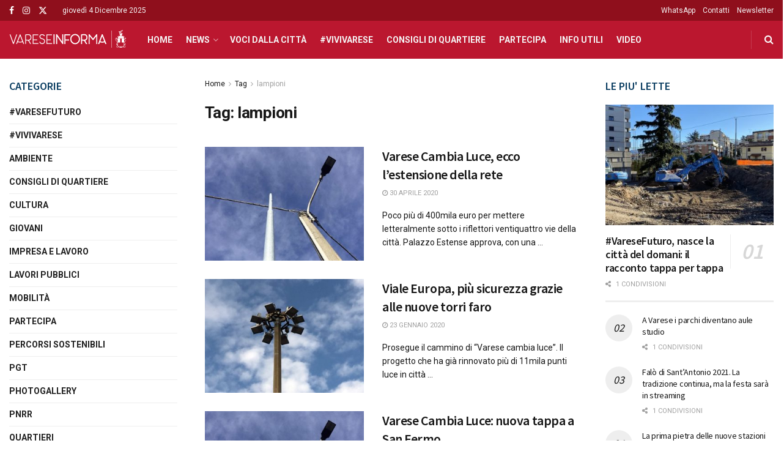

--- FILE ---
content_type: text/html; charset=UTF-8
request_url: https://www.vareseinforma.it/tag/lampioni/
body_size: 24170
content:
<!doctype html>
<!--[if lt IE 7]> <html class="no-js lt-ie9 lt-ie8 lt-ie7" lang="it-IT"> <![endif]-->
<!--[if IE 7]>    <html class="no-js lt-ie9 lt-ie8" lang="it-IT"> <![endif]-->
<!--[if IE 8]>    <html class="no-js lt-ie9" lang="it-IT"> <![endif]-->
<!--[if IE 9]>    <html class="no-js lt-ie10" lang="it-IT"> <![endif]-->
<!--[if gt IE 8]><!--> <html class="no-js" lang="it-IT"> <!--<![endif]-->
<head>
    <meta http-equiv="Content-Type" content="text/html; charset=UTF-8" />
    <meta name='viewport' content='width=device-width, initial-scale=1, user-scalable=yes' />
    <link rel="profile" href="http://gmpg.org/xfn/11" />
    <link rel="pingback" href="https://www.vareseinforma.it/xmlrpc.php" />
    <title>lampioni &#8211; VareseInforma</title>
<meta name='robots' content='max-image-preview:large' />
	<style>img:is([sizes="auto" i], [sizes^="auto," i]) { contain-intrinsic-size: 3000px 1500px }</style>
	<script id="cookieyes" type="text/javascript" src="https://cdn-cookieyes.com/client_data/1b3435611e6a466ff83ff3d3/script.js"></script>			<script type="text/javascript">
			  var jnews_ajax_url = '/?ajax-request=jnews'
			</script>
			<script type="text/javascript">;window.jnews=window.jnews||{},window.jnews.library=window.jnews.library||{},window.jnews.library=function(){"use strict";var e=this;e.win=window,e.doc=document,e.noop=function(){},e.globalBody=e.doc.getElementsByTagName("body")[0],e.globalBody=e.globalBody?e.globalBody:e.doc,e.win.jnewsDataStorage=e.win.jnewsDataStorage||{_storage:new WeakMap,put:function(e,t,n){this._storage.has(e)||this._storage.set(e,new Map),this._storage.get(e).set(t,n)},get:function(e,t){return this._storage.get(e).get(t)},has:function(e,t){return this._storage.has(e)&&this._storage.get(e).has(t)},remove:function(e,t){var n=this._storage.get(e).delete(t);return 0===!this._storage.get(e).size&&this._storage.delete(e),n}},e.windowWidth=function(){return e.win.innerWidth||e.docEl.clientWidth||e.globalBody.clientWidth},e.windowHeight=function(){return e.win.innerHeight||e.docEl.clientHeight||e.globalBody.clientHeight},e.requestAnimationFrame=e.win.requestAnimationFrame||e.win.webkitRequestAnimationFrame||e.win.mozRequestAnimationFrame||e.win.msRequestAnimationFrame||window.oRequestAnimationFrame||function(e){return setTimeout(e,1e3/60)},e.cancelAnimationFrame=e.win.cancelAnimationFrame||e.win.webkitCancelAnimationFrame||e.win.webkitCancelRequestAnimationFrame||e.win.mozCancelAnimationFrame||e.win.msCancelRequestAnimationFrame||e.win.oCancelRequestAnimationFrame||function(e){clearTimeout(e)},e.classListSupport="classList"in document.createElement("_"),e.hasClass=e.classListSupport?function(e,t){return e.classList.contains(t)}:function(e,t){return e.className.indexOf(t)>=0},e.addClass=e.classListSupport?function(t,n){e.hasClass(t,n)||t.classList.add(n)}:function(t,n){e.hasClass(t,n)||(t.className+=" "+n)},e.removeClass=e.classListSupport?function(t,n){e.hasClass(t,n)&&t.classList.remove(n)}:function(t,n){e.hasClass(t,n)&&(t.className=t.className.replace(n,""))},e.objKeys=function(e){var t=[];for(var n in e)Object.prototype.hasOwnProperty.call(e,n)&&t.push(n);return t},e.isObjectSame=function(e,t){var n=!0;return JSON.stringify(e)!==JSON.stringify(t)&&(n=!1),n},e.extend=function(){for(var e,t,n,o=arguments[0]||{},i=1,a=arguments.length;i<a;i++)if(null!==(e=arguments[i]))for(t in e)o!==(n=e[t])&&void 0!==n&&(o[t]=n);return o},e.dataStorage=e.win.jnewsDataStorage,e.isVisible=function(e){return 0!==e.offsetWidth&&0!==e.offsetHeight||e.getBoundingClientRect().length},e.getHeight=function(e){return e.offsetHeight||e.clientHeight||e.getBoundingClientRect().height},e.getWidth=function(e){return e.offsetWidth||e.clientWidth||e.getBoundingClientRect().width},e.supportsPassive=!1;try{var t=Object.defineProperty({},"passive",{get:function(){e.supportsPassive=!0}});"createEvent"in e.doc?e.win.addEventListener("test",null,t):"fireEvent"in e.doc&&e.win.attachEvent("test",null)}catch(e){}e.passiveOption=!!e.supportsPassive&&{passive:!0},e.setStorage=function(e,t){e="jnews-"+e;var n={expired:Math.floor(((new Date).getTime()+432e5)/1e3)};t=Object.assign(n,t);localStorage.setItem(e,JSON.stringify(t))},e.getStorage=function(e){e="jnews-"+e;var t=localStorage.getItem(e);return null!==t&&0<t.length?JSON.parse(localStorage.getItem(e)):{}},e.expiredStorage=function(){var t,n="jnews-";for(var o in localStorage)o.indexOf(n)>-1&&"undefined"!==(t=e.getStorage(o.replace(n,""))).expired&&t.expired<Math.floor((new Date).getTime()/1e3)&&localStorage.removeItem(o)},e.addEvents=function(t,n,o){for(var i in n){var a=["touchstart","touchmove"].indexOf(i)>=0&&!o&&e.passiveOption;"createEvent"in e.doc?t.addEventListener(i,n[i],a):"fireEvent"in e.doc&&t.attachEvent("on"+i,n[i])}},e.removeEvents=function(t,n){for(var o in n)"createEvent"in e.doc?t.removeEventListener(o,n[o]):"fireEvent"in e.doc&&t.detachEvent("on"+o,n[o])},e.triggerEvents=function(t,n,o){var i;o=o||{detail:null};return"createEvent"in e.doc?(!(i=e.doc.createEvent("CustomEvent")||new CustomEvent(n)).initCustomEvent||i.initCustomEvent(n,!0,!1,o),void t.dispatchEvent(i)):"fireEvent"in e.doc?((i=e.doc.createEventObject()).eventType=n,void t.fireEvent("on"+i.eventType,i)):void 0},e.getParents=function(t,n){void 0===n&&(n=e.doc);for(var o=[],i=t.parentNode,a=!1;!a;)if(i){var r=i;r.querySelectorAll(n).length?a=!0:(o.push(r),i=r.parentNode)}else o=[],a=!0;return o},e.forEach=function(e,t,n){for(var o=0,i=e.length;o<i;o++)t.call(n,e[o],o)},e.getText=function(e){return e.innerText||e.textContent},e.setText=function(e,t){var n="object"==typeof t?t.innerText||t.textContent:t;e.innerText&&(e.innerText=n),e.textContent&&(e.textContent=n)},e.httpBuildQuery=function(t){return e.objKeys(t).reduce(function t(n){var o=arguments.length>1&&void 0!==arguments[1]?arguments[1]:null;return function(i,a){var r=n[a];a=encodeURIComponent(a);var s=o?"".concat(o,"[").concat(a,"]"):a;return null==r||"function"==typeof r?(i.push("".concat(s,"=")),i):["number","boolean","string"].includes(typeof r)?(i.push("".concat(s,"=").concat(encodeURIComponent(r))),i):(i.push(e.objKeys(r).reduce(t(r,s),[]).join("&")),i)}}(t),[]).join("&")},e.get=function(t,n,o,i){return o="function"==typeof o?o:e.noop,e.ajax("GET",t,n,o,i)},e.post=function(t,n,o,i){return o="function"==typeof o?o:e.noop,e.ajax("POST",t,n,o,i)},e.ajax=function(t,n,o,i,a){var r=new XMLHttpRequest,s=n,c=e.httpBuildQuery(o);if(t=-1!=["GET","POST"].indexOf(t)?t:"GET",r.open(t,s+("GET"==t?"?"+c:""),!0),"POST"==t&&r.setRequestHeader("Content-type","application/x-www-form-urlencoded"),r.setRequestHeader("X-Requested-With","XMLHttpRequest"),r.onreadystatechange=function(){4===r.readyState&&200<=r.status&&300>r.status&&"function"==typeof i&&i.call(void 0,r.response)},void 0!==a&&!a){return{xhr:r,send:function(){r.send("POST"==t?c:null)}}}return r.send("POST"==t?c:null),{xhr:r}},e.scrollTo=function(t,n,o){function i(e,t,n){this.start=this.position(),this.change=e-this.start,this.currentTime=0,this.increment=20,this.duration=void 0===n?500:n,this.callback=t,this.finish=!1,this.animateScroll()}return Math.easeInOutQuad=function(e,t,n,o){return(e/=o/2)<1?n/2*e*e+t:-n/2*(--e*(e-2)-1)+t},i.prototype.stop=function(){this.finish=!0},i.prototype.move=function(t){e.doc.documentElement.scrollTop=t,e.globalBody.parentNode.scrollTop=t,e.globalBody.scrollTop=t},i.prototype.position=function(){return e.doc.documentElement.scrollTop||e.globalBody.parentNode.scrollTop||e.globalBody.scrollTop},i.prototype.animateScroll=function(){this.currentTime+=this.increment;var t=Math.easeInOutQuad(this.currentTime,this.start,this.change,this.duration);this.move(t),this.currentTime<this.duration&&!this.finish?e.requestAnimationFrame.call(e.win,this.animateScroll.bind(this)):this.callback&&"function"==typeof this.callback&&this.callback()},new i(t,n,o)},e.unwrap=function(t){var n,o=t;e.forEach(t,(function(e,t){n?n+=e:n=e})),o.replaceWith(n)},e.performance={start:function(e){performance.mark(e+"Start")},stop:function(e){performance.mark(e+"End"),performance.measure(e,e+"Start",e+"End")}},e.fps=function(){var t=0,n=0,o=0;!function(){var i=t=0,a=0,r=0,s=document.getElementById("fpsTable"),c=function(t){void 0===document.getElementsByTagName("body")[0]?e.requestAnimationFrame.call(e.win,(function(){c(t)})):document.getElementsByTagName("body")[0].appendChild(t)};null===s&&((s=document.createElement("div")).style.position="fixed",s.style.top="120px",s.style.left="10px",s.style.width="100px",s.style.height="20px",s.style.border="1px solid black",s.style.fontSize="11px",s.style.zIndex="100000",s.style.backgroundColor="white",s.id="fpsTable",c(s));var l=function(){o++,n=Date.now(),(a=(o/(r=(n-t)/1e3)).toPrecision(2))!=i&&(i=a,s.innerHTML=i+"fps"),1<r&&(t=n,o=0),e.requestAnimationFrame.call(e.win,l)};l()}()},e.instr=function(e,t){for(var n=0;n<t.length;n++)if(-1!==e.toLowerCase().indexOf(t[n].toLowerCase()))return!0},e.winLoad=function(t,n){function o(o){if("complete"===e.doc.readyState||"interactive"===e.doc.readyState)return!o||n?setTimeout(t,n||1):t(o),1}o()||e.addEvents(e.win,{load:o})},e.docReady=function(t,n){function o(o){if("complete"===e.doc.readyState||"interactive"===e.doc.readyState)return!o||n?setTimeout(t,n||1):t(o),1}o()||e.addEvents(e.doc,{DOMContentLoaded:o})},e.fireOnce=function(){e.docReady((function(){e.assets=e.assets||[],e.assets.length&&(e.boot(),e.load_assets())}),50)},e.boot=function(){e.length&&e.doc.querySelectorAll("style[media]").forEach((function(e){"not all"==e.getAttribute("media")&&e.removeAttribute("media")}))},e.create_js=function(t,n){var o=e.doc.createElement("script");switch(o.setAttribute("src",t),n){case"defer":o.setAttribute("defer",!0);break;case"async":o.setAttribute("async",!0);break;case"deferasync":o.setAttribute("defer",!0),o.setAttribute("async",!0)}e.globalBody.appendChild(o)},e.load_assets=function(){"object"==typeof e.assets&&e.forEach(e.assets.slice(0),(function(t,n){var o="";t.defer&&(o+="defer"),t.async&&(o+="async"),e.create_js(t.url,o);var i=e.assets.indexOf(t);i>-1&&e.assets.splice(i,1)})),e.assets=jnewsoption.au_scripts=window.jnewsads=[]},e.setCookie=function(e,t,n){var o="";if(n){var i=new Date;i.setTime(i.getTime()+24*n*60*60*1e3),o="; expires="+i.toUTCString()}document.cookie=e+"="+(t||"")+o+"; path=/"},e.getCookie=function(e){for(var t=e+"=",n=document.cookie.split(";"),o=0;o<n.length;o++){for(var i=n[o];" "==i.charAt(0);)i=i.substring(1,i.length);if(0==i.indexOf(t))return i.substring(t.length,i.length)}return null},e.eraseCookie=function(e){document.cookie=e+"=; Path=/; Expires=Thu, 01 Jan 1970 00:00:01 GMT;"},e.docReady((function(){e.globalBody=e.globalBody==e.doc?e.doc.getElementsByTagName("body")[0]:e.globalBody,e.globalBody=e.globalBody?e.globalBody:e.doc})),e.winLoad((function(){e.winLoad((function(){var t=!1;if(void 0!==window.jnewsadmin)if(void 0!==window.file_version_checker){var n=e.objKeys(window.file_version_checker);n.length?n.forEach((function(e){t||"10.0.4"===window.file_version_checker[e]||(t=!0)})):t=!0}else t=!0;t&&(window.jnewsHelper.getMessage(),window.jnewsHelper.getNotice())}),2500)}))},window.jnews.library=new window.jnews.library;</script><link rel='dns-prefetch' href='//fonts.googleapis.com' />
<link rel='preconnect' href='https://fonts.gstatic.com' />
<link rel="alternate" type="application/rss+xml" title="VareseInforma &raquo; Feed" href="https://www.vareseinforma.it/feed/" />
<link rel="alternate" type="application/rss+xml" title="VareseInforma &raquo; Feed dei commenti" href="https://www.vareseinforma.it/comments/feed/" />
<link rel="alternate" type="application/rss+xml" title="VareseInforma &raquo; lampioni Feed del tag" href="https://www.vareseinforma.it/tag/lampioni/feed/" />
<script type="text/javascript">
/* <![CDATA[ */
window._wpemojiSettings = {"baseUrl":"https:\/\/s.w.org\/images\/core\/emoji\/16.0.1\/72x72\/","ext":".png","svgUrl":"https:\/\/s.w.org\/images\/core\/emoji\/16.0.1\/svg\/","svgExt":".svg","source":{"concatemoji":"https:\/\/www.vareseinforma.it\/wp-includes\/js\/wp-emoji-release.min.js?ver=6.8.3"}};
/*! This file is auto-generated */
!function(s,n){var o,i,e;function c(e){try{var t={supportTests:e,timestamp:(new Date).valueOf()};sessionStorage.setItem(o,JSON.stringify(t))}catch(e){}}function p(e,t,n){e.clearRect(0,0,e.canvas.width,e.canvas.height),e.fillText(t,0,0);var t=new Uint32Array(e.getImageData(0,0,e.canvas.width,e.canvas.height).data),a=(e.clearRect(0,0,e.canvas.width,e.canvas.height),e.fillText(n,0,0),new Uint32Array(e.getImageData(0,0,e.canvas.width,e.canvas.height).data));return t.every(function(e,t){return e===a[t]})}function u(e,t){e.clearRect(0,0,e.canvas.width,e.canvas.height),e.fillText(t,0,0);for(var n=e.getImageData(16,16,1,1),a=0;a<n.data.length;a++)if(0!==n.data[a])return!1;return!0}function f(e,t,n,a){switch(t){case"flag":return n(e,"\ud83c\udff3\ufe0f\u200d\u26a7\ufe0f","\ud83c\udff3\ufe0f\u200b\u26a7\ufe0f")?!1:!n(e,"\ud83c\udde8\ud83c\uddf6","\ud83c\udde8\u200b\ud83c\uddf6")&&!n(e,"\ud83c\udff4\udb40\udc67\udb40\udc62\udb40\udc65\udb40\udc6e\udb40\udc67\udb40\udc7f","\ud83c\udff4\u200b\udb40\udc67\u200b\udb40\udc62\u200b\udb40\udc65\u200b\udb40\udc6e\u200b\udb40\udc67\u200b\udb40\udc7f");case"emoji":return!a(e,"\ud83e\udedf")}return!1}function g(e,t,n,a){var r="undefined"!=typeof WorkerGlobalScope&&self instanceof WorkerGlobalScope?new OffscreenCanvas(300,150):s.createElement("canvas"),o=r.getContext("2d",{willReadFrequently:!0}),i=(o.textBaseline="top",o.font="600 32px Arial",{});return e.forEach(function(e){i[e]=t(o,e,n,a)}),i}function t(e){var t=s.createElement("script");t.src=e,t.defer=!0,s.head.appendChild(t)}"undefined"!=typeof Promise&&(o="wpEmojiSettingsSupports",i=["flag","emoji"],n.supports={everything:!0,everythingExceptFlag:!0},e=new Promise(function(e){s.addEventListener("DOMContentLoaded",e,{once:!0})}),new Promise(function(t){var n=function(){try{var e=JSON.parse(sessionStorage.getItem(o));if("object"==typeof e&&"number"==typeof e.timestamp&&(new Date).valueOf()<e.timestamp+604800&&"object"==typeof e.supportTests)return e.supportTests}catch(e){}return null}();if(!n){if("undefined"!=typeof Worker&&"undefined"!=typeof OffscreenCanvas&&"undefined"!=typeof URL&&URL.createObjectURL&&"undefined"!=typeof Blob)try{var e="postMessage("+g.toString()+"("+[JSON.stringify(i),f.toString(),p.toString(),u.toString()].join(",")+"));",a=new Blob([e],{type:"text/javascript"}),r=new Worker(URL.createObjectURL(a),{name:"wpTestEmojiSupports"});return void(r.onmessage=function(e){c(n=e.data),r.terminate(),t(n)})}catch(e){}c(n=g(i,f,p,u))}t(n)}).then(function(e){for(var t in e)n.supports[t]=e[t],n.supports.everything=n.supports.everything&&n.supports[t],"flag"!==t&&(n.supports.everythingExceptFlag=n.supports.everythingExceptFlag&&n.supports[t]);n.supports.everythingExceptFlag=n.supports.everythingExceptFlag&&!n.supports.flag,n.DOMReady=!1,n.readyCallback=function(){n.DOMReady=!0}}).then(function(){return e}).then(function(){var e;n.supports.everything||(n.readyCallback(),(e=n.source||{}).concatemoji?t(e.concatemoji):e.wpemoji&&e.twemoji&&(t(e.twemoji),t(e.wpemoji)))}))}((window,document),window._wpemojiSettings);
/* ]]> */
</script>
<style id='wp-emoji-styles-inline-css' type='text/css'>

	img.wp-smiley, img.emoji {
		display: inline !important;
		border: none !important;
		box-shadow: none !important;
		height: 1em !important;
		width: 1em !important;
		margin: 0 0.07em !important;
		vertical-align: -0.1em !important;
		background: none !important;
		padding: 0 !important;
	}
</style>
<link rel='stylesheet' id='wp-block-library-css' href='https://www.vareseinforma.it/wp-includes/css/dist/block-library/style.min.css?ver=6.8.3' type='text/css' media='all' />
<style id='classic-theme-styles-inline-css' type='text/css'>
/*! This file is auto-generated */
.wp-block-button__link{color:#fff;background-color:#32373c;border-radius:9999px;box-shadow:none;text-decoration:none;padding:calc(.667em + 2px) calc(1.333em + 2px);font-size:1.125em}.wp-block-file__button{background:#32373c;color:#fff;text-decoration:none}
</style>
<style id='global-styles-inline-css' type='text/css'>
:root{--wp--preset--aspect-ratio--square: 1;--wp--preset--aspect-ratio--4-3: 4/3;--wp--preset--aspect-ratio--3-4: 3/4;--wp--preset--aspect-ratio--3-2: 3/2;--wp--preset--aspect-ratio--2-3: 2/3;--wp--preset--aspect-ratio--16-9: 16/9;--wp--preset--aspect-ratio--9-16: 9/16;--wp--preset--color--black: #000000;--wp--preset--color--cyan-bluish-gray: #abb8c3;--wp--preset--color--white: #ffffff;--wp--preset--color--pale-pink: #f78da7;--wp--preset--color--vivid-red: #cf2e2e;--wp--preset--color--luminous-vivid-orange: #ff6900;--wp--preset--color--luminous-vivid-amber: #fcb900;--wp--preset--color--light-green-cyan: #7bdcb5;--wp--preset--color--vivid-green-cyan: #00d084;--wp--preset--color--pale-cyan-blue: #8ed1fc;--wp--preset--color--vivid-cyan-blue: #0693e3;--wp--preset--color--vivid-purple: #9b51e0;--wp--preset--gradient--vivid-cyan-blue-to-vivid-purple: linear-gradient(135deg,rgba(6,147,227,1) 0%,rgb(155,81,224) 100%);--wp--preset--gradient--light-green-cyan-to-vivid-green-cyan: linear-gradient(135deg,rgb(122,220,180) 0%,rgb(0,208,130) 100%);--wp--preset--gradient--luminous-vivid-amber-to-luminous-vivid-orange: linear-gradient(135deg,rgba(252,185,0,1) 0%,rgba(255,105,0,1) 100%);--wp--preset--gradient--luminous-vivid-orange-to-vivid-red: linear-gradient(135deg,rgba(255,105,0,1) 0%,rgb(207,46,46) 100%);--wp--preset--gradient--very-light-gray-to-cyan-bluish-gray: linear-gradient(135deg,rgb(238,238,238) 0%,rgb(169,184,195) 100%);--wp--preset--gradient--cool-to-warm-spectrum: linear-gradient(135deg,rgb(74,234,220) 0%,rgb(151,120,209) 20%,rgb(207,42,186) 40%,rgb(238,44,130) 60%,rgb(251,105,98) 80%,rgb(254,248,76) 100%);--wp--preset--gradient--blush-light-purple: linear-gradient(135deg,rgb(255,206,236) 0%,rgb(152,150,240) 100%);--wp--preset--gradient--blush-bordeaux: linear-gradient(135deg,rgb(254,205,165) 0%,rgb(254,45,45) 50%,rgb(107,0,62) 100%);--wp--preset--gradient--luminous-dusk: linear-gradient(135deg,rgb(255,203,112) 0%,rgb(199,81,192) 50%,rgb(65,88,208) 100%);--wp--preset--gradient--pale-ocean: linear-gradient(135deg,rgb(255,245,203) 0%,rgb(182,227,212) 50%,rgb(51,167,181) 100%);--wp--preset--gradient--electric-grass: linear-gradient(135deg,rgb(202,248,128) 0%,rgb(113,206,126) 100%);--wp--preset--gradient--midnight: linear-gradient(135deg,rgb(2,3,129) 0%,rgb(40,116,252) 100%);--wp--preset--font-size--small: 13px;--wp--preset--font-size--medium: 20px;--wp--preset--font-size--large: 36px;--wp--preset--font-size--x-large: 42px;--wp--preset--spacing--20: 0.44rem;--wp--preset--spacing--30: 0.67rem;--wp--preset--spacing--40: 1rem;--wp--preset--spacing--50: 1.5rem;--wp--preset--spacing--60: 2.25rem;--wp--preset--spacing--70: 3.38rem;--wp--preset--spacing--80: 5.06rem;--wp--preset--shadow--natural: 6px 6px 9px rgba(0, 0, 0, 0.2);--wp--preset--shadow--deep: 12px 12px 50px rgba(0, 0, 0, 0.4);--wp--preset--shadow--sharp: 6px 6px 0px rgba(0, 0, 0, 0.2);--wp--preset--shadow--outlined: 6px 6px 0px -3px rgba(255, 255, 255, 1), 6px 6px rgba(0, 0, 0, 1);--wp--preset--shadow--crisp: 6px 6px 0px rgba(0, 0, 0, 1);}:where(.is-layout-flex){gap: 0.5em;}:where(.is-layout-grid){gap: 0.5em;}body .is-layout-flex{display: flex;}.is-layout-flex{flex-wrap: wrap;align-items: center;}.is-layout-flex > :is(*, div){margin: 0;}body .is-layout-grid{display: grid;}.is-layout-grid > :is(*, div){margin: 0;}:where(.wp-block-columns.is-layout-flex){gap: 2em;}:where(.wp-block-columns.is-layout-grid){gap: 2em;}:where(.wp-block-post-template.is-layout-flex){gap: 1.25em;}:where(.wp-block-post-template.is-layout-grid){gap: 1.25em;}.has-black-color{color: var(--wp--preset--color--black) !important;}.has-cyan-bluish-gray-color{color: var(--wp--preset--color--cyan-bluish-gray) !important;}.has-white-color{color: var(--wp--preset--color--white) !important;}.has-pale-pink-color{color: var(--wp--preset--color--pale-pink) !important;}.has-vivid-red-color{color: var(--wp--preset--color--vivid-red) !important;}.has-luminous-vivid-orange-color{color: var(--wp--preset--color--luminous-vivid-orange) !important;}.has-luminous-vivid-amber-color{color: var(--wp--preset--color--luminous-vivid-amber) !important;}.has-light-green-cyan-color{color: var(--wp--preset--color--light-green-cyan) !important;}.has-vivid-green-cyan-color{color: var(--wp--preset--color--vivid-green-cyan) !important;}.has-pale-cyan-blue-color{color: var(--wp--preset--color--pale-cyan-blue) !important;}.has-vivid-cyan-blue-color{color: var(--wp--preset--color--vivid-cyan-blue) !important;}.has-vivid-purple-color{color: var(--wp--preset--color--vivid-purple) !important;}.has-black-background-color{background-color: var(--wp--preset--color--black) !important;}.has-cyan-bluish-gray-background-color{background-color: var(--wp--preset--color--cyan-bluish-gray) !important;}.has-white-background-color{background-color: var(--wp--preset--color--white) !important;}.has-pale-pink-background-color{background-color: var(--wp--preset--color--pale-pink) !important;}.has-vivid-red-background-color{background-color: var(--wp--preset--color--vivid-red) !important;}.has-luminous-vivid-orange-background-color{background-color: var(--wp--preset--color--luminous-vivid-orange) !important;}.has-luminous-vivid-amber-background-color{background-color: var(--wp--preset--color--luminous-vivid-amber) !important;}.has-light-green-cyan-background-color{background-color: var(--wp--preset--color--light-green-cyan) !important;}.has-vivid-green-cyan-background-color{background-color: var(--wp--preset--color--vivid-green-cyan) !important;}.has-pale-cyan-blue-background-color{background-color: var(--wp--preset--color--pale-cyan-blue) !important;}.has-vivid-cyan-blue-background-color{background-color: var(--wp--preset--color--vivid-cyan-blue) !important;}.has-vivid-purple-background-color{background-color: var(--wp--preset--color--vivid-purple) !important;}.has-black-border-color{border-color: var(--wp--preset--color--black) !important;}.has-cyan-bluish-gray-border-color{border-color: var(--wp--preset--color--cyan-bluish-gray) !important;}.has-white-border-color{border-color: var(--wp--preset--color--white) !important;}.has-pale-pink-border-color{border-color: var(--wp--preset--color--pale-pink) !important;}.has-vivid-red-border-color{border-color: var(--wp--preset--color--vivid-red) !important;}.has-luminous-vivid-orange-border-color{border-color: var(--wp--preset--color--luminous-vivid-orange) !important;}.has-luminous-vivid-amber-border-color{border-color: var(--wp--preset--color--luminous-vivid-amber) !important;}.has-light-green-cyan-border-color{border-color: var(--wp--preset--color--light-green-cyan) !important;}.has-vivid-green-cyan-border-color{border-color: var(--wp--preset--color--vivid-green-cyan) !important;}.has-pale-cyan-blue-border-color{border-color: var(--wp--preset--color--pale-cyan-blue) !important;}.has-vivid-cyan-blue-border-color{border-color: var(--wp--preset--color--vivid-cyan-blue) !important;}.has-vivid-purple-border-color{border-color: var(--wp--preset--color--vivid-purple) !important;}.has-vivid-cyan-blue-to-vivid-purple-gradient-background{background: var(--wp--preset--gradient--vivid-cyan-blue-to-vivid-purple) !important;}.has-light-green-cyan-to-vivid-green-cyan-gradient-background{background: var(--wp--preset--gradient--light-green-cyan-to-vivid-green-cyan) !important;}.has-luminous-vivid-amber-to-luminous-vivid-orange-gradient-background{background: var(--wp--preset--gradient--luminous-vivid-amber-to-luminous-vivid-orange) !important;}.has-luminous-vivid-orange-to-vivid-red-gradient-background{background: var(--wp--preset--gradient--luminous-vivid-orange-to-vivid-red) !important;}.has-very-light-gray-to-cyan-bluish-gray-gradient-background{background: var(--wp--preset--gradient--very-light-gray-to-cyan-bluish-gray) !important;}.has-cool-to-warm-spectrum-gradient-background{background: var(--wp--preset--gradient--cool-to-warm-spectrum) !important;}.has-blush-light-purple-gradient-background{background: var(--wp--preset--gradient--blush-light-purple) !important;}.has-blush-bordeaux-gradient-background{background: var(--wp--preset--gradient--blush-bordeaux) !important;}.has-luminous-dusk-gradient-background{background: var(--wp--preset--gradient--luminous-dusk) !important;}.has-pale-ocean-gradient-background{background: var(--wp--preset--gradient--pale-ocean) !important;}.has-electric-grass-gradient-background{background: var(--wp--preset--gradient--electric-grass) !important;}.has-midnight-gradient-background{background: var(--wp--preset--gradient--midnight) !important;}.has-small-font-size{font-size: var(--wp--preset--font-size--small) !important;}.has-medium-font-size{font-size: var(--wp--preset--font-size--medium) !important;}.has-large-font-size{font-size: var(--wp--preset--font-size--large) !important;}.has-x-large-font-size{font-size: var(--wp--preset--font-size--x-large) !important;}
:where(.wp-block-post-template.is-layout-flex){gap: 1.25em;}:where(.wp-block-post-template.is-layout-grid){gap: 1.25em;}
:where(.wp-block-columns.is-layout-flex){gap: 2em;}:where(.wp-block-columns.is-layout-grid){gap: 2em;}
:root :where(.wp-block-pullquote){font-size: 1.5em;line-height: 1.6;}
</style>
<link rel='stylesheet' id='contact-form-7-css' href='https://www.vareseinforma.it/wp-content/plugins/contact-form-7/includes/css/styles.css?ver=6.1' type='text/css' media='all' />
<link rel='stylesheet' id='js_composer_front-css' href='https://www.vareseinforma.it/wp-content/plugins/js_composer/assets/css/js_composer.min.css?ver=8.5' type='text/css' media='all' />
<link rel='stylesheet' id='jeg_customizer_font-css' href='//fonts.googleapis.com/css?family=Roboto%3Aregular%2C700%7CSource+Sans+Pro%3A600%2Cregular%2C600&#038;display=swap&#038;ver=1.3.0' type='text/css' media='all' />
<link rel='stylesheet' id='font-awesome-css' href='https://www.vareseinforma.it/wp-content/themes/jnews/assets/fonts/font-awesome/font-awesome.min.css?ver=11.6.14' type='text/css' media='all' />
<link rel='stylesheet' id='jnews-frontend-css' href='https://www.vareseinforma.it/wp-content/themes/jnews/assets/dist/frontend.min.css?ver=11.6.14' type='text/css' media='all' />
<link rel='stylesheet' id='jnews-js-composer-css' href='https://www.vareseinforma.it/wp-content/themes/jnews/assets/css/js-composer-frontend.css?ver=11.6.14' type='text/css' media='all' />
<link rel='stylesheet' id='jnews-style-css' href='https://www.vareseinforma.it/wp-content/themes/jnews/style.css?ver=11.6.14' type='text/css' media='all' />
<link rel='stylesheet' id='jnews-darkmode-css' href='https://www.vareseinforma.it/wp-content/themes/jnews/assets/css/darkmode.css?ver=11.6.14' type='text/css' media='all' />
<link rel='stylesheet' id='jnews-scheme-css' href='https://www.vareseinforma.it/wp-content/themes/jnews/data/import/localnews/scheme.css?ver=11.6.14' type='text/css' media='all' />
<link rel='stylesheet' id='jnews-weather-style-css' href='https://www.vareseinforma.it/wp-content/plugins/jnews-weather/assets/css/plugin.css?ver=11.0.2' type='text/css' media='all' />
<script type="text/javascript" src="https://www.vareseinforma.it/wp-includes/js/jquery/jquery.min.js?ver=3.7.1" id="jquery-core-js"></script>
<script type="text/javascript" src="https://www.vareseinforma.it/wp-includes/js/jquery/jquery-migrate.min.js?ver=3.4.1" id="jquery-migrate-js"></script>
<script></script><link rel="https://api.w.org/" href="https://www.vareseinforma.it/wp-json/" /><link rel="alternate" title="JSON" type="application/json" href="https://www.vareseinforma.it/wp-json/wp/v2/tags/143" /><link rel="EditURI" type="application/rsd+xml" title="RSD" href="https://www.vareseinforma.it/xmlrpc.php?rsd" />
<meta name="generator" content="WordPress 6.8.3" />
<meta name="generator" content="Powered by WPBakery Page Builder - drag and drop page builder for WordPress."/>
<!-- Google Tag Manager -->
<script>(function(w,d,s,l,i){w[l]=w[l]||[];w[l].push({'gtm.start':
new Date().getTime(),event:'gtm.js'});var f=d.getElementsByTagName(s)[0],
j=d.createElement(s),dl=l!='dataLayer'?'&l='+l:'';j.async=true;j.src=
'https://www.googletagmanager.com/gtm.js?id='+i+dl;f.parentNode.insertBefore(j,f);
})(window,document,'script','dataLayer','GTM-MQPQMFQ');</script>
<!-- End Google Tag Manager --><script type='application/ld+json'>{"@context":"http:\/\/schema.org","@type":"Organization","@id":"https:\/\/www.vareseinforma.it\/#organization","url":"https:\/\/www.vareseinforma.it\/","name":"","logo":{"@type":"ImageObject","url":""},"sameAs":["https:\/\/www.facebook.com\/comunedivarese\/","https:\/\/www.instagram.com\/comunedivarese\/","https:\/\/twitter.com\/comuneva"]}</script>
<script type='application/ld+json'>{"@context":"http:\/\/schema.org","@type":"WebSite","@id":"https:\/\/www.vareseinforma.it\/#website","url":"https:\/\/www.vareseinforma.it\/","name":"","potentialAction":{"@type":"SearchAction","target":"https:\/\/www.vareseinforma.it\/?s={search_term_string}","query-input":"required name=search_term_string"}}</script>
<link rel="icon" href="https://www.vareseinforma.it/wp-content/uploads/2018/12/cropped-fav_512-32x32.png" sizes="32x32" />
<link rel="icon" href="https://www.vareseinforma.it/wp-content/uploads/2018/12/cropped-fav_512-192x192.png" sizes="192x192" />
<link rel="apple-touch-icon" href="https://www.vareseinforma.it/wp-content/uploads/2018/12/cropped-fav_512-180x180.png" />
<meta name="msapplication-TileImage" content="https://www.vareseinforma.it/wp-content/uploads/2018/12/cropped-fav_512-270x270.png" />
<style id="jeg_dynamic_css" type="text/css" data-type="jeg_custom-css">.jeg_top_weather > .jeg_weather_temp, .jeg_midbar .jeg_top_weather > .jeg_weather_temp > .jeg_weather_unit, .jeg_top_weather > .jeg_weather_location { color : #ffffff; } .jeg_top_weather .jeg_weather_condition .jeg_weather_icon { color : #ffffff; } .jeg_top_weather .jeg_weather_item .jeg_weather_temp .jeg_weather_icon { color : #ffffff; } body { --j-body-color : #171717; --j-accent-color : #8f0f1c; --j-heading-color : #171717; } body,.jeg_newsfeed_list .tns-outer .tns-controls button,.jeg_filter_button,.owl-carousel .owl-nav div,.jeg_readmore,.jeg_hero_style_7 .jeg_post_meta a,.widget_calendar thead th,.widget_calendar tfoot a,.jeg_socialcounter a,.entry-header .jeg_meta_like a,.entry-header .jeg_meta_comment a,.entry-header .jeg_meta_donation a,.entry-header .jeg_meta_bookmark a,.entry-content tbody tr:hover,.entry-content th,.jeg_splitpost_nav li:hover a,#breadcrumbs a,.jeg_author_socials a:hover,.jeg_footer_content a,.jeg_footer_bottom a,.jeg_cartcontent,.woocommerce .woocommerce-breadcrumb a { color : #171717; } a, .jeg_menu_style_5>li>a:hover, .jeg_menu_style_5>li.sfHover>a, .jeg_menu_style_5>li.current-menu-item>a, .jeg_menu_style_5>li.current-menu-ancestor>a, .jeg_navbar .jeg_menu:not(.jeg_main_menu)>li>a:hover, .jeg_midbar .jeg_menu:not(.jeg_main_menu)>li>a:hover, .jeg_side_tabs li.active, .jeg_block_heading_5 strong, .jeg_block_heading_6 strong, .jeg_block_heading_7 strong, .jeg_block_heading_8 strong, .jeg_subcat_list li a:hover, .jeg_subcat_list li button:hover, .jeg_pl_lg_7 .jeg_thumb .jeg_post_category a, .jeg_pl_xs_2:before, .jeg_pl_xs_4 .jeg_postblock_content:before, .jeg_postblock .jeg_post_title a:hover, .jeg_hero_style_6 .jeg_post_title a:hover, .jeg_sidefeed .jeg_pl_xs_3 .jeg_post_title a:hover, .widget_jnews_popular .jeg_post_title a:hover, .jeg_meta_author a, .widget_archive li a:hover, .widget_pages li a:hover, .widget_meta li a:hover, .widget_recent_entries li a:hover, .widget_rss li a:hover, .widget_rss cite, .widget_categories li a:hover, .widget_categories li.current-cat>a, #breadcrumbs a:hover, .jeg_share_count .counts, .commentlist .bypostauthor>.comment-body>.comment-author>.fn, span.required, .jeg_review_title, .bestprice .price, .authorlink a:hover, .jeg_vertical_playlist .jeg_video_playlist_play_icon, .jeg_vertical_playlist .jeg_video_playlist_item.active .jeg_video_playlist_thumbnail:before, .jeg_horizontal_playlist .jeg_video_playlist_play, .woocommerce li.product .pricegroup .button, .widget_display_forums li a:hover, .widget_display_topics li:before, .widget_display_replies li:before, .widget_display_views li:before, .bbp-breadcrumb a:hover, .jeg_mobile_menu li.sfHover>a, .jeg_mobile_menu li a:hover, .split-template-6 .pagenum, .jeg_mobile_menu_style_5>li>a:hover, .jeg_mobile_menu_style_5>li.sfHover>a, .jeg_mobile_menu_style_5>li.current-menu-item>a, .jeg_mobile_menu_style_5>li.current-menu-ancestor>a, .jeg_mobile_menu.jeg_menu_dropdown li.open > div > a ,.jeg_menu_dropdown.language-swicher .sub-menu li a:hover { color : #8f0f1c; } .jeg_menu_style_1>li>a:before, .jeg_menu_style_2>li>a:before, .jeg_menu_style_3>li>a:before, .jeg_side_toggle, .jeg_slide_caption .jeg_post_category a, .jeg_slider_type_1_wrapper .tns-controls button.tns-next, .jeg_block_heading_1 .jeg_block_title span, .jeg_block_heading_2 .jeg_block_title span, .jeg_block_heading_3, .jeg_block_heading_4 .jeg_block_title span, .jeg_block_heading_6:after, .jeg_pl_lg_box .jeg_post_category a, .jeg_pl_md_box .jeg_post_category a, .jeg_readmore:hover, .jeg_thumb .jeg_post_category a, .jeg_block_loadmore a:hover, .jeg_postblock.alt .jeg_block_loadmore a:hover, .jeg_block_loadmore a.active, .jeg_postblock_carousel_2 .jeg_post_category a, .jeg_heroblock .jeg_post_category a, .jeg_pagenav_1 .page_number.active, .jeg_pagenav_1 .page_number.active:hover, input[type="submit"], .btn, .button, .widget_tag_cloud a:hover, .popularpost_item:hover .jeg_post_title a:before, .jeg_splitpost_4 .page_nav, .jeg_splitpost_5 .page_nav, .jeg_post_via a:hover, .jeg_post_source a:hover, .jeg_post_tags a:hover, .comment-reply-title small a:before, .comment-reply-title small a:after, .jeg_storelist .productlink, .authorlink li.active a:before, .jeg_footer.dark .socials_widget:not(.nobg) a:hover .fa,.jeg_footer.dark .socials_widget:not(.nobg) a:hover span.jeg-icon, div.jeg_breakingnews_title, .jeg_overlay_slider_bottom_wrapper .tns-controls button, .jeg_overlay_slider_bottom_wrapper .tns-controls button:hover, .jeg_vertical_playlist .jeg_video_playlist_current, .woocommerce span.onsale, .woocommerce #respond input#submit:hover, .woocommerce a.button:hover, .woocommerce button.button:hover, .woocommerce input.button:hover, .woocommerce #respond input#submit.alt, .woocommerce a.button.alt, .woocommerce button.button.alt, .woocommerce input.button.alt, .jeg_popup_post .caption, .jeg_footer.dark input[type="submit"], .jeg_footer.dark .btn, .jeg_footer.dark .button, .footer_widget.widget_tag_cloud a:hover, .jeg_inner_content .content-inner .jeg_post_category a:hover, #buddypress .standard-form button, #buddypress a.button, #buddypress input[type="submit"], #buddypress input[type="button"], #buddypress input[type="reset"], #buddypress ul.button-nav li a, #buddypress .generic-button a, #buddypress .generic-button button, #buddypress .comment-reply-link, #buddypress a.bp-title-button, #buddypress.buddypress-wrap .members-list li .user-update .activity-read-more a, div#buddypress .standard-form button:hover, div#buddypress a.button:hover, div#buddypress input[type="submit"]:hover, div#buddypress input[type="button"]:hover, div#buddypress input[type="reset"]:hover, div#buddypress ul.button-nav li a:hover, div#buddypress .generic-button a:hover, div#buddypress .generic-button button:hover, div#buddypress .comment-reply-link:hover, div#buddypress a.bp-title-button:hover, div#buddypress.buddypress-wrap .members-list li .user-update .activity-read-more a:hover, #buddypress #item-nav .item-list-tabs ul li a:before, .jeg_inner_content .jeg_meta_container .follow-wrapper a { background-color : #8f0f1c; } .jeg_block_heading_7 .jeg_block_title span, .jeg_readmore:hover, .jeg_block_loadmore a:hover, .jeg_block_loadmore a.active, .jeg_pagenav_1 .page_number.active, .jeg_pagenav_1 .page_number.active:hover, .jeg_pagenav_3 .page_number:hover, .jeg_prevnext_post a:hover h3, .jeg_overlay_slider .jeg_post_category, .jeg_sidefeed .jeg_post.active, .jeg_vertical_playlist.jeg_vertical_playlist .jeg_video_playlist_item.active .jeg_video_playlist_thumbnail img, .jeg_horizontal_playlist .jeg_video_playlist_item.active { border-color : #8f0f1c; } .jeg_tabpost_nav li.active, .woocommerce div.product .woocommerce-tabs ul.tabs li.active, .jeg_mobile_menu_style_1>li.current-menu-item a, .jeg_mobile_menu_style_1>li.current-menu-ancestor a, .jeg_mobile_menu_style_2>li.current-menu-item::after, .jeg_mobile_menu_style_2>li.current-menu-ancestor::after, .jeg_mobile_menu_style_3>li.current-menu-item::before, .jeg_mobile_menu_style_3>li.current-menu-ancestor::before { border-bottom-color : #8f0f1c; } .jeg_post_share .jeg-icon svg { fill : #8f0f1c; } h1,h2,h3,h4,h5,h6,.jeg_post_title a,.entry-header .jeg_post_title,.jeg_hero_style_7 .jeg_post_title a,.jeg_block_title,.jeg_splitpost_bar .current_title,.jeg_video_playlist_title,.gallery-caption,.jeg_push_notification_button>a.button { color : #171717; } .split-template-9 .pagenum, .split-template-10 .pagenum, .split-template-11 .pagenum, .split-template-12 .pagenum, .split-template-13 .pagenum, .split-template-15 .pagenum, .split-template-18 .pagenum, .split-template-20 .pagenum, .split-template-19 .current_title span, .split-template-20 .current_title span { background-color : #171717; } .jeg_topbar, .jeg_topbar.dark, .jeg_topbar.custom { background : #8f0f1c; } .jeg_topbar, .jeg_topbar.dark { border-color : #dd3333; } .jeg_topbar .jeg_nav_item, .jeg_topbar.dark .jeg_nav_item { border-color : rgba(255,255,255,0); } .jeg_midbar { height : 74px; } .jeg_midbar img { max-height : 74px; } .jeg_header .jeg_bottombar.jeg_navbar,.jeg_bottombar .jeg_nav_icon { height : 62px; } .jeg_header .jeg_bottombar.jeg_navbar, .jeg_header .jeg_bottombar .jeg_main_menu:not(.jeg_menu_style_1) > li > a, .jeg_header .jeg_bottombar .jeg_menu_style_1 > li, .jeg_header .jeg_bottombar .jeg_menu:not(.jeg_main_menu) > li > a { line-height : 62px; } .jeg_bottombar img { max-height : 62px; } .jeg_header .jeg_bottombar.jeg_navbar_wrapper:not(.jeg_navbar_boxed), .jeg_header .jeg_bottombar.jeg_navbar_boxed .jeg_nav_row { background : #bb172f; } .jeg_header .jeg_bottombar, .jeg_header .jeg_bottombar.jeg_navbar_dark, .jeg_bottombar.jeg_navbar_boxed .jeg_nav_row, .jeg_bottombar.jeg_navbar_dark.jeg_navbar_boxed .jeg_nav_row { border-bottom-width : 0px; } .jeg_mobile_midbar, .jeg_mobile_midbar.dark { background : #bb172f; } .jeg_header .socials_widget > a > i.fa:before { color : #ffffff; } .jeg_header .socials_widget.nobg > a > i > span.jeg-icon svg { fill : #ffffff; } .jeg_header .socials_widget.nobg > a > span.jeg-icon svg { fill : #ffffff; } .jeg_header .socials_widget > a > span.jeg-icon svg { fill : #ffffff; } .jeg_header .socials_widget > a > i > span.jeg-icon svg { fill : #ffffff; } .jeg_nav_search { width : 78%; } .jeg_footer_content,.jeg_footer.dark .jeg_footer_content { background-color : #f7f7f7; color : #343840; } .jeg_footer .jeg_footer_heading h3,.jeg_footer.dark .jeg_footer_heading h3,.jeg_footer .widget h2,.jeg_footer .footer_dark .widget h2 { color : #8f0f1c; } .jeg_footer input[type="submit"],.jeg_footer .btn,.jeg_footer .button { color : #ffffff; } .jeg_footer input:not([type="submit"]),.jeg_footer textarea,.jeg_footer select,.jeg_footer.dark input:not([type="submit"]),.jeg_footer.dark textarea,.jeg_footer.dark select { color : #ffffff; } .jeg_footer_bottom,.jeg_footer.dark .jeg_footer_bottom,.jeg_footer_secondary,.jeg_footer.dark .jeg_footer_secondary { background-color : #8f0f1c; } .jeg_footer_secondary,.jeg_footer.dark .jeg_footer_secondary,.jeg_footer_bottom,.jeg_footer.dark .jeg_footer_bottom,.jeg_footer_sidecontent .jeg_footer_primary { color : rgba(255,255,255,0.7); } .jeg_footer_bottom a,.jeg_footer.dark .jeg_footer_bottom a,.jeg_footer_secondary a,.jeg_footer.dark .jeg_footer_secondary a,.jeg_footer_sidecontent .jeg_footer_primary a,.jeg_footer_sidecontent.dark .jeg_footer_primary a { color : #ffffff; } .jeg_menu_footer li:not(:last-child):after,.jeg_footer.dark .jeg_menu_footer li:not(:last-child):after { color : rgba(255,255,255,0.5); } body,input,textarea,select,.chosen-container-single .chosen-single,.btn,.button { font-family: Roboto,Helvetica,Arial,sans-serif; } h3.jeg_block_title, .jeg_footer .jeg_footer_heading h3, .jeg_footer .widget h2, .jeg_tabpost_nav li { font-family: "Source Sans Pro",Helvetica,Arial,sans-serif;font-weight : 600; font-style : normal;  } .jeg_post_title, .entry-header .jeg_post_title, .jeg_single_tpl_2 .entry-header .jeg_post_title, .jeg_single_tpl_3 .entry-header .jeg_post_title, .jeg_single_tpl_6 .entry-header .jeg_post_title, .jeg_content .jeg_custom_title_wrapper .jeg_post_title { font-family: "Source Sans Pro",Helvetica,Arial,sans-serif; } .jeg_heroblock .jeg_post_category a.category-giovani,.jeg_thumb .jeg_post_category a.category-giovani,.jeg_pl_lg_box .jeg_post_category a.category-giovani,.jeg_pl_md_box .jeg_post_category a.category-giovani,.jeg_postblock_carousel_2 .jeg_post_category a.category-giovani,.jeg_slide_caption .jeg_post_category a.category-giovani { background-color : #8f0f1c; border-color : #8f0f1c; color : #ffffff; } @media only screen and (min-width : 1200px) { .container, .jeg_vc_content > .vc_row, .jeg_vc_content > .wpb-content-wrapper > .vc_row, .jeg_vc_content > .vc_element > .vc_row, .jeg_vc_content > .wpb-content-wrapper > .vc_element > .vc_row, .jeg_vc_content > .vc_row[data-vc-full-width="true"]:not([data-vc-stretch-content="true"]) > .jeg-vc-wrapper, .jeg_vc_content > .wpb-content-wrapper > .vc_row[data-vc-full-width="true"]:not([data-vc-stretch-content="true"]) > .jeg-vc-wrapper, .jeg_vc_content > .vc_element > .vc_row[data-vc-full-width="true"]:not([data-vc-stretch-content="true"]) > .jeg-vc-wrapper, .jeg_vc_content > .wpb-content-wrapper > .vc_element > .vc_row[data-vc-full-width="true"]:not([data-vc-stretch-content="true"]) > .jeg-vc-wrapper, .elementor-section.elementor-section-boxed > .elementor-container { max-width : 1370px; } .e-con-boxed.e-parent { --content-width : 1370px; }  } @media only screen and (min-width : 1441px) { .container, .jeg_vc_content > .vc_row, .jeg_vc_content > .wpb-content-wrapper > .vc_row, .jeg_vc_content > .vc_element > .vc_row, .jeg_vc_content > .wpb-content-wrapper > .vc_element > .vc_row, .jeg_vc_content > .vc_row[data-vc-full-width="true"]:not([data-vc-stretch-content="true"]) > .jeg-vc-wrapper, .jeg_vc_content > .wpb-content-wrapper > .vc_row[data-vc-full-width="true"]:not([data-vc-stretch-content="true"]) > .jeg-vc-wrapper, .jeg_vc_content > .vc_element > .vc_row[data-vc-full-width="true"]:not([data-vc-stretch-content="true"]) > .jeg-vc-wrapper, .jeg_vc_content > .wpb-content-wrapper > .vc_element > .vc_row[data-vc-full-width="true"]:not([data-vc-stretch-content="true"]) > .jeg-vc-wrapper , .elementor-section.elementor-section-boxed > .elementor-container { max-width : 1400px; } .e-con-boxed.e-parent { --content-width : 1400px; }  } </style><style type="text/css">
					.no_thumbnail .jeg_thumb,
					.thumbnail-container.no_thumbnail {
					    display: none !important;
					}
					.jeg_search_result .jeg_pl_xs_3.no_thumbnail .jeg_postblock_content,
					.jeg_sidefeed .jeg_pl_xs_3.no_thumbnail .jeg_postblock_content,
					.jeg_pl_sm.no_thumbnail .jeg_postblock_content {
					    margin-left: 0;
					}
					.jeg_postblock_11 .no_thumbnail .jeg_postblock_content,
					.jeg_postblock_12 .no_thumbnail .jeg_postblock_content,
					.jeg_postblock_12.jeg_col_3o3 .no_thumbnail .jeg_postblock_content  {
					    margin-top: 0;
					}
					.jeg_postblock_15 .jeg_pl_md_box.no_thumbnail .jeg_postblock_content,
					.jeg_postblock_19 .jeg_pl_md_box.no_thumbnail .jeg_postblock_content,
					.jeg_postblock_24 .jeg_pl_md_box.no_thumbnail .jeg_postblock_content,
					.jeg_sidefeed .jeg_pl_md_box .jeg_postblock_content {
					    position: relative;
					}
					.jeg_postblock_carousel_2 .no_thumbnail .jeg_post_title a,
					.jeg_postblock_carousel_2 .no_thumbnail .jeg_post_title a:hover,
					.jeg_postblock_carousel_2 .no_thumbnail .jeg_post_meta .fa {
					    color: #212121 !important;
					} 
					.jnews-dark-mode .jeg_postblock_carousel_2 .no_thumbnail .jeg_post_title a,
					.jnews-dark-mode .jeg_postblock_carousel_2 .no_thumbnail .jeg_post_title a:hover,
					.jnews-dark-mode .jeg_postblock_carousel_2 .no_thumbnail .jeg_post_meta .fa {
					    color: #fff !important;
					} 
				</style>		<style type="text/css" id="wp-custom-css">
			::selection {
  color: #ffffff;
  background: #8f0f1c;
} 

/* Campo e‑mail */
.styled-email {
    width: 100% !important;
    max-width: 400px !important;      /* opzionale */
    padding: 8px 12px !important;
    border: 1px solid #8f0f1c !important;
    border-radius: 6px !important;
    font-size: 16px !important;
    box-sizing: border-box !important;
}

/* Testo del consenso privacy */
.privacy-text label,
.privacy-text {
    font-size: 14px !important;
    line-height: 1.4 !important;

    margin: 12px 0 !important;
}

/* Pulsante invio */

/* ── Opzione A: line-height ─────────────────────────────────────────── */
.newsletter-submit {
    background: #8f0f1c !important;
    color: #ffffff !important;
    font-size: 18px !important;
    padding: 8px 20px !important;   /* 8px sopra/sotto, 20px dx/sx */
    line-height: 18px !important;   /* uguale alla font-size  → testo centrato */
    border: none !important;
    border-radius: 6px !important;
    cursor: pointer !important;
    transition: background 0.2s ease !important;
    vertical-align: middle !important; /* nel caso il pulsante stia su una riga con altri elementi */
}

/* Hover/focus per accessibilità */
.newsletter-submit:hover,
.newsletter-submit:focus {
    background: #730c16 !important;   /* tonalità più scura */
    outline: none !important;
}

/* Bordo rosso sui campi non validi */
.wpcf7-not-valid,
.wpcf7-form-control.wpcf7-not-valid {
    border: 1px solid #d9534f !important;   /* rosso Bootstrap-ish */
}

/* Tooltip di errore sotto il campo */
span.wpcf7-not-valid-tip {
    display: block !important;
    color: #d9534f !important;
    font-size: 14px !important;
    margin-top: 4px !important;
}

/* Box di riepilogo errori */
.wpcf7 form.invalid .wpcf7-response-output {
    color: #d9534f !important;
    border-color: #d9534f !important;
    margin-top: 16px !important;
    font-size: 15px !important;
}

		</style>
		<noscript><style> .wpb_animate_when_almost_visible { opacity: 1; }</style></noscript></head>
<body class="archive tag tag-lampioni tag-143 wp-embed-responsive wp-theme-jnews jeg_toggle_light jnews jsc_normal wpb-js-composer js-comp-ver-8.5 vc_responsive">
<!-- Google Tag Manager (noscript) -->
<noscript><iframe src="https://www.googletagmanager.com/ns.html?id=GTM-MQPQMFQ"
height="0" width="0" style="display:none;visibility:hidden"></iframe></noscript>
<!-- End Google Tag Manager (noscript) -->

    
    
    <div class="jeg_ad jeg_ad_top jnews_header_top_ads">
        <div class='ads-wrapper  '></div>    </div>

    <!-- The Main Wrapper
    ============================================= -->
    <div class="jeg_viewport">

        
        <div class="jeg_header_wrapper">
            <div class="jeg_header_instagram_wrapper">
    </div>

<!-- HEADER -->
<div class="jeg_header normal">
    <div class="jeg_topbar jeg_container jeg_navbar_wrapper dark">
    <div class="container">
        <div class="jeg_nav_row">
            
                <div class="jeg_nav_col jeg_nav_left  jeg_nav_grow">
                    <div class="item_wrap jeg_nav_alignleft">
                        			<div
				class="jeg_nav_item socials_widget jeg_social_icon_block nobg">
				<a href="https://www.facebook.com/comunedivarese/" target='_blank' rel='external noopener nofollow'  aria-label="Find us on Facebook" class="jeg_facebook"><i class="fa fa-facebook"></i> </a><a href="https://www.instagram.com/comunedivarese/" target='_blank' rel='external noopener nofollow'  aria-label="Find us on Instagram" class="jeg_instagram"><i class="fa fa-instagram"></i> </a><a href="https://twitter.com/comuneva" target='_blank' rel='external noopener nofollow'  aria-label="Find us on Twitter" class="jeg_twitter"><i class="fa fa-twitter"><span class="jeg-icon icon-twitter"><svg xmlns="http://www.w3.org/2000/svg" height="1em" viewBox="0 0 512 512"><!--! Font Awesome Free 6.4.2 by @fontawesome - https://fontawesome.com License - https://fontawesome.com/license (Commercial License) Copyright 2023 Fonticons, Inc. --><path d="M389.2 48h70.6L305.6 224.2 487 464H345L233.7 318.6 106.5 464H35.8L200.7 275.5 26.8 48H172.4L272.9 180.9 389.2 48zM364.4 421.8h39.1L151.1 88h-42L364.4 421.8z"/></svg></span></i> </a>			</div>
			<div class="jeg_nav_item jeg_top_date">
    giovedì 4 Dicembre 2025</div>                    </div>
                </div>

                
                <div class="jeg_nav_col jeg_nav_center  jeg_nav_normal">
                    <div class="item_wrap jeg_nav_aligncenter">
                                            </div>
                </div>

                
                <div class="jeg_nav_col jeg_nav_right  jeg_nav_grow">
                    <div class="item_wrap jeg_nav_alignright">
                        <div class="jeg_nav_item">
	<ul class="jeg_menu jeg_top_menu"><li id="menu-item-75" class="menu-item menu-item-type-custom menu-item-object-custom menu-item-75"><a href="https://www.vareseinforma.it/iscriviti-al-whatsapp-vareseinforma/">WhatsApp</a></li>
<li id="menu-item-78" class="menu-item menu-item-type-post_type menu-item-object-page menu-item-78"><a href="https://www.vareseinforma.it/contatti/">Contatti</a></li>
<li id="menu-item-16125" class="menu-item menu-item-type-post_type menu-item-object-page menu-item-16125"><a href="https://www.vareseinforma.it/newsletter/">Newsletter</a></li>
</ul></div>                    </div>
                </div>

                        </div>
    </div>
</div><!-- /.jeg_container --><div class="jeg_bottombar jeg_navbar jeg_container jeg_navbar_wrapper jeg_navbar_normal jeg_navbar_dark">
    <div class="container">
        <div class="jeg_nav_row">
            
                <div class="jeg_nav_col jeg_nav_left jeg_nav_grow">
                    <div class="item_wrap jeg_nav_alignleft">
                        <div class="jeg_nav_item jeg_logo jeg_desktop_logo">
			<div class="site-title">
			<a href="https://www.vareseinforma.it/" aria-label="Visit Homepage" style="padding: 0px 0px 4px 0px;">
				<img class='jeg_logo_img' src="https://www.vareseinforma.it/wp-content/uploads/2020/11/logo-1.png" srcset="https://www.vareseinforma.it/wp-content/uploads/2020/11/logo-1.png 1x, https://www.vareseinforma.it/wp-content/uploads/2020/11/logor.png 2x" alt="VareseInforma"data-light-src="https://www.vareseinforma.it/wp-content/uploads/2020/11/logo-1.png" data-light-srcset="https://www.vareseinforma.it/wp-content/uploads/2020/11/logo-1.png 1x, https://www.vareseinforma.it/wp-content/uploads/2020/11/logor.png 2x" data-dark-src="" data-dark-srcset=" 1x,  2x"width="191" height="30">			</a>
		</div>
	</div>
<div class="jeg_nav_item jeg_main_menu_wrapper">
<div class="jeg_mainmenu_wrap"><ul class="jeg_menu jeg_main_menu jeg_menu_style_5" data-animation="animate"><li id="menu-item-65" class="menu-item menu-item-type-post_type menu-item-object-page menu-item-home menu-item-65 bgnav" data-item-row="default" ><a href="https://www.vareseinforma.it/">Home</a></li>
<li id="menu-item-124" class="menu-item menu-item-type-custom menu-item-object-custom menu-item-has-children menu-item-124 bgnav" data-item-row="default" ><a href="#">News</a>
<ul class="sub-menu">
	<li id="menu-item-4216" class="menu-item menu-item-type-taxonomy menu-item-object-category menu-item-4216 bgnav" data-item-row="default" ><a href="https://www.vareseinforma.it/category/varesefuturo/">#VareseFuturo</a></li>
	<li id="menu-item-125" class="menu-item menu-item-type-taxonomy menu-item-object-category menu-item-125 bgnav" data-item-row="default" ><a href="https://www.vareseinforma.it/category/ambiente/">Ambiente</a></li>
	<li id="menu-item-126" class="menu-item menu-item-type-taxonomy menu-item-object-category menu-item-126 bgnav" data-item-row="default" ><a href="https://www.vareseinforma.it/category/cultura/">Cultura</a></li>
	<li id="menu-item-7727" class="menu-item menu-item-type-taxonomy menu-item-object-category menu-item-7727 bgnav" data-item-row="default" ><a href="https://www.vareseinforma.it/category/consigli-di-quartiere/">Consigli di quartiere</a></li>
	<li id="menu-item-284" class="menu-item menu-item-type-taxonomy menu-item-object-category menu-item-284 bgnav" data-item-row="default" ><a href="https://www.vareseinforma.it/category/editoriali/">Voci dalla Città</a></li>
	<li id="menu-item-127" class="menu-item menu-item-type-taxonomy menu-item-object-category menu-item-127 bgnav" data-item-row="default" ><a href="https://www.vareseinforma.it/category/giovani/">Giovani</a></li>
	<li id="menu-item-128" class="menu-item menu-item-type-taxonomy menu-item-object-category menu-item-128 bgnav" data-item-row="default" ><a href="https://www.vareseinforma.it/category/impresa-e-lavoro/">Impresa e lavoro</a></li>
	<li id="menu-item-129" class="menu-item menu-item-type-taxonomy menu-item-object-category menu-item-129 bgnav" data-item-row="default" ><a href="https://www.vareseinforma.it/category/lavori-pubblici/">Lavori pubblici</a></li>
	<li id="menu-item-130" class="menu-item menu-item-type-taxonomy menu-item-object-category menu-item-130 bgnav" data-item-row="default" ><a href="https://www.vareseinforma.it/category/mobilita/">Mobilità</a></li>
	<li id="menu-item-4217" class="menu-item menu-item-type-taxonomy menu-item-object-category menu-item-4217 bgnav" data-item-row="default" ><a href="https://www.vareseinforma.it/category/percorsi-sostenibili/">Percorsi sostenibili</a></li>
	<li id="menu-item-12927" class="menu-item menu-item-type-taxonomy menu-item-object-category menu-item-12927 bgnav" data-item-row="default" ><a href="https://www.vareseinforma.it/category/pgt/">PGT</a></li>
	<li id="menu-item-12928" class="menu-item menu-item-type-taxonomy menu-item-object-category menu-item-12928 bgnav" data-item-row="default" ><a href="https://www.vareseinforma.it/category/pnrr/">PNRR</a></li>
	<li id="menu-item-131" class="menu-item menu-item-type-taxonomy menu-item-object-category menu-item-131 bgnav" data-item-row="default" ><a href="https://www.vareseinforma.it/category/quartieri/">Quartieri</a></li>
	<li id="menu-item-132" class="menu-item menu-item-type-taxonomy menu-item-object-category menu-item-132 bgnav" data-item-row="default" ><a href="https://www.vareseinforma.it/category/risorse/">Risorse</a></li>
	<li id="menu-item-7047" class="menu-item menu-item-type-taxonomy menu-item-object-category menu-item-7047 bgnav" data-item-row="default" ><a href="https://www.vareseinforma.it/category/salute/">Salute</a></li>
	<li id="menu-item-133" class="menu-item menu-item-type-taxonomy menu-item-object-category menu-item-133 bgnav" data-item-row="default" ><a href="https://www.vareseinforma.it/category/scuolaformazione/">Scuola&amp;Formazione</a></li>
	<li id="menu-item-134" class="menu-item menu-item-type-taxonomy menu-item-object-category menu-item-134 bgnav" data-item-row="default" ><a href="https://www.vareseinforma.it/category/sicurezza/">Sicurezza</a></li>
	<li id="menu-item-135" class="menu-item menu-item-type-taxonomy menu-item-object-category menu-item-135 bgnav" data-item-row="default" ><a href="https://www.vareseinforma.it/category/sociale/">Sociale</a></li>
	<li id="menu-item-136" class="menu-item menu-item-type-taxonomy menu-item-object-category menu-item-136 bgnav" data-item-row="default" ><a href="https://www.vareseinforma.it/category/sport/">Sport</a></li>
	<li id="menu-item-137" class="menu-item menu-item-type-taxonomy menu-item-object-category menu-item-137 bgnav" data-item-row="default" ><a href="https://www.vareseinforma.it/category/turismo/">Turismo</a></li>
</ul>
</li>
<li id="menu-item-468" class="menu-item menu-item-type-taxonomy menu-item-object-category menu-item-468 bgnav" data-item-row="default" ><a href="https://www.vareseinforma.it/category/editoriali/">Voci dalla Città</a></li>
<li id="menu-item-138" class="menu-item menu-item-type-taxonomy menu-item-object-category menu-item-138 bgnav" data-item-row="default" ><a href="https://www.vareseinforma.it/category/vivivarese/">#ViviVarese</a></li>
<li id="menu-item-8801" class="menu-item menu-item-type-taxonomy menu-item-object-category menu-item-8801 bgnav" data-item-row="default" ><a href="https://www.vareseinforma.it/category/consigli-di-quartiere/">Consigli di quartiere</a></li>
<li id="menu-item-139" class="menu-item menu-item-type-taxonomy menu-item-object-category menu-item-139 bgnav" data-item-row="default" ><a href="https://www.vareseinforma.it/category/partecipa/">Partecipa</a></li>
<li id="menu-item-345" class="menu-item menu-item-type-post_type menu-item-object-page menu-item-345 bgnav" data-item-row="default" ><a href="https://www.vareseinforma.it/info-utili/">Info Utili</a></li>
<li id="menu-item-141" class="menu-item menu-item-type-taxonomy menu-item-object-category menu-item-141 bgnav" data-item-row="default" ><a href="https://www.vareseinforma.it/category/videogallery/">Video</a></li>
</ul></div></div>
                    </div>
                </div>

                
                <div class="jeg_nav_col jeg_nav_center jeg_nav_normal">
                    <div class="item_wrap jeg_nav_aligncenter">
                                            </div>
                </div>

                
                <div class="jeg_nav_col jeg_nav_right jeg_nav_normal">
                    <div class="item_wrap jeg_nav_alignright">
                        <div class="jeg_nav_item jnews_header_topbar_weather">
    </div><div class="jeg_separator separator5"></div><!-- Search Icon -->
<div class="jeg_nav_item jeg_search_wrapper search_icon jeg_search_popup_expand">
    <a href="#" class="jeg_search_toggle" aria-label="Search Button"><i class="fa fa-search"></i></a>
    <form action="https://www.vareseinforma.it/" method="get" class="jeg_search_form" target="_top">
    <input name="s" class="jeg_search_input" placeholder="Cerca..." type="text" value="" autocomplete="off">
	<button aria-label="Search Button" type="submit" class="jeg_search_button btn"><i class="fa fa-search"></i></button>
</form>
<!-- jeg_search_hide with_result no_result -->
<div class="jeg_search_result jeg_search_hide with_result">
    <div class="search-result-wrapper">
    </div>
    <div class="search-link search-noresult">
        Nessun risultato    </div>
    <div class="search-link search-all-button">
        <i class="fa fa-search"></i> Vedi tutti i risultati    </div>
</div></div>                    </div>
                </div>

                        </div>
    </div>
</div></div><!-- /.jeg_header -->        </div>

        <div class="jeg_header_sticky">
                    </div>

        <div class="jeg_navbar_mobile_wrapper">
            <div class="jeg_navbar_mobile" data-mode="scroll">
    <div class="jeg_mobile_bottombar jeg_mobile_midbar jeg_container dark">
    <div class="container">
        <div class="jeg_nav_row">
            
                <div class="jeg_nav_col jeg_nav_left jeg_nav_grow">
                    <div class="item_wrap jeg_nav_alignleft">
                        <div class="jeg_nav_item">
    <a href="#" aria-label="Show Menu" class="toggle_btn jeg_mobile_toggle"><i class="fa fa-bars"></i></a>
</div><div class="jeg_nav_item jeg_mobile_logo">
			<div class="site-title">
			<a href="https://www.vareseinforma.it/" aria-label="Visit Homepage">
				<img class='jeg_logo_img' src="https://www.vareseinforma.it/wp-content/uploads/2020/11/logo-1.png" srcset="https://www.vareseinforma.it/wp-content/uploads/2020/11/logo-1.png 1x, https://www.vareseinforma.it/wp-content/uploads/2020/11/logor.png 2x" alt="VareseInforma"data-light-src="https://www.vareseinforma.it/wp-content/uploads/2020/11/logo-1.png" data-light-srcset="https://www.vareseinforma.it/wp-content/uploads/2020/11/logo-1.png 1x, https://www.vareseinforma.it/wp-content/uploads/2020/11/logor.png 2x" data-dark-src="" data-dark-srcset=" 1x,  2x"width="191" height="30">			</a>
		</div>
	</div>                    </div>
                </div>

                
                <div class="jeg_nav_col jeg_nav_center jeg_nav_normal">
                    <div class="item_wrap jeg_nav_aligncenter">
                                            </div>
                </div>

                
                <div class="jeg_nav_col jeg_nav_right jeg_nav_normal">
                    <div class="item_wrap jeg_nav_alignright">
                                            </div>
                </div>

                        </div>
    </div>
</div></div>
<div class="sticky_blankspace" style="height: 60px;"></div>        </div>

        <div class="jeg_ad jeg_ad_top jnews_header_bottom_ads">
            <div class='ads-wrapper  '></div>        </div>

        
<div class="jeg_main jeg_double_sidebar">
    <div class="jeg_container">
        <div class="jeg_content">
            <div class="jeg_section">
                <div class="container">

                    <div class="jeg_ad jeg_archive jnews_archive_above_content_ads "><div class='ads-wrapper  '></div></div>
                    <div class="jeg_cat_content row">
                        <div class="jeg_main_content col-sm-6">
                            <div class="jeg_inner_content">
                                <div class="jeg_archive_header">
                                                                            <div class="jeg_breadcrumbs jeg_breadcrumb_container">
                                            <div id="breadcrumbs"><span class="">
                <a href="https://www.vareseinforma.it">Home</a>
            </span><i class="fa fa-angle-right"></i><span class="">
                <a href="">Tag</a>
            </span><i class="fa fa-angle-right"></i><span class="breadcrumb_last_link">
                <a href="https://www.vareseinforma.it/tag/lampioni/">lampioni</a>
            </span></div>                                        </div>
                                                                        
                                    <h1 class="jeg_archive_title">Tag: <span>lampioni</span></h1>                                                                    </div>
                                
                                <div class="jnews_archive_content_wrapper">
                                    <div class="jeg_module_hook jnews_module_3403_0_69318b766b71f" data-unique="jnews_module_3403_0_69318b766b71f">
						<div class="jeg_postblock_3 jeg_postblock jeg_col_2o3">
					<div class="jeg_block_container">
						<div class="jeg_posts jeg_load_more_flag">
                <article class="jeg_post jeg_pl_md_2 format-standard">
                <div class="jeg_thumb">
                    
                    <a href="https://www.vareseinforma.it/varese-cambia-luce-ecco-lestensione-della-rete/" aria-label="Read article: Varese Cambia Luce, ecco l’estensione della rete"><div class="thumbnail-container  size-715 "><img width="350" height="250" src="https://www.vareseinforma.it/wp-content/uploads/2019/11/Pali-luce-San-Fermo-sito-350x250.jpg" class="attachment-jnews-350x250 size-jnews-350x250 wp-post-image" alt="" decoding="async" srcset="https://www.vareseinforma.it/wp-content/uploads/2019/11/Pali-luce-San-Fermo-sito-350x250.jpg 350w, https://www.vareseinforma.it/wp-content/uploads/2019/11/Pali-luce-San-Fermo-sito-120x86.jpg 120w, https://www.vareseinforma.it/wp-content/uploads/2019/11/Pali-luce-San-Fermo-sito-750x536.jpg 750w" sizes="(max-width: 350px) 100vw, 350px" /></div></a>
                </div>
                <div class="jeg_postblock_content">
                    <h3 class="jeg_post_title">
                        <a href="https://www.vareseinforma.it/varese-cambia-luce-ecco-lestensione-della-rete/">Varese Cambia Luce, ecco l’estensione della rete</a>
                    </h3>
                    <div class="jeg_post_meta"><div class="jeg_meta_date"><a href="https://www.vareseinforma.it/varese-cambia-luce-ecco-lestensione-della-rete/"><i class="fa fa-clock-o"></i> 30 Aprile 2020</a></div></div>
                    <div class="jeg_post_excerpt">
                        <p>Poco più di 400mila euro per mettere letteralmente sotto i riflettori ventiquattro vie della città. Palazzo Estense approva, con una ...</p>
                    </div>
                </div>
            </article><article class="jeg_post jeg_pl_md_2 format-standard">
                <div class="jeg_thumb">
                    
                    <a href="https://www.vareseinforma.it/viale-europa-piu-sicurezza-grazie-alle-nuove-torri-faro/" aria-label="Read article: Viale Europa, più sicurezza grazie alle nuove torri faro"><div class="thumbnail-container  size-715 "><img width="350" height="250" src="https://www.vareseinforma.it/wp-content/uploads/2020/01/Torri-faro-1-sito-350x250.jpg" class="attachment-jnews-350x250 size-jnews-350x250 wp-post-image" alt="" decoding="async" srcset="https://www.vareseinforma.it/wp-content/uploads/2020/01/Torri-faro-1-sito-350x250.jpg 350w, https://www.vareseinforma.it/wp-content/uploads/2020/01/Torri-faro-1-sito-120x86.jpg 120w, https://www.vareseinforma.it/wp-content/uploads/2020/01/Torri-faro-1-sito-750x536.jpg 750w" sizes="(max-width: 350px) 100vw, 350px" /></div></a>
                </div>
                <div class="jeg_postblock_content">
                    <h3 class="jeg_post_title">
                        <a href="https://www.vareseinforma.it/viale-europa-piu-sicurezza-grazie-alle-nuove-torri-faro/">Viale Europa, più sicurezza grazie alle nuove torri faro</a>
                    </h3>
                    <div class="jeg_post_meta"><div class="jeg_meta_date"><a href="https://www.vareseinforma.it/viale-europa-piu-sicurezza-grazie-alle-nuove-torri-faro/"><i class="fa fa-clock-o"></i> 23 Gennaio 2020</a></div></div>
                    <div class="jeg_post_excerpt">
                        <p>Prosegue il cammino di “Varese cambia luce”. Il progetto che ha già rinnovato più di 11mila punti luce in città ...</p>
                    </div>
                </div>
            </article><article class="jeg_post jeg_pl_md_2 format-standard">
                <div class="jeg_thumb">
                    
                    <a href="https://www.vareseinforma.it/varese-cambia-luce-nuova-tappa-a-san-fermo/" aria-label="Read article: Varese Cambia Luce: nuova tappa a San Fermo"><div class="thumbnail-container  size-715 "><img width="350" height="250" src="https://www.vareseinforma.it/wp-content/uploads/2019/11/Pali-luce-San-Fermo-sito-350x250.jpg" class="attachment-jnews-350x250 size-jnews-350x250 wp-post-image" alt="" decoding="async" srcset="https://www.vareseinforma.it/wp-content/uploads/2019/11/Pali-luce-San-Fermo-sito-350x250.jpg 350w, https://www.vareseinforma.it/wp-content/uploads/2019/11/Pali-luce-San-Fermo-sito-120x86.jpg 120w, https://www.vareseinforma.it/wp-content/uploads/2019/11/Pali-luce-San-Fermo-sito-750x536.jpg 750w" sizes="(max-width: 350px) 100vw, 350px" /></div></a>
                </div>
                <div class="jeg_postblock_content">
                    <h3 class="jeg_post_title">
                        <a href="https://www.vareseinforma.it/varese-cambia-luce-nuova-tappa-a-san-fermo/">Varese Cambia Luce: nuova tappa a San Fermo</a>
                    </h3>
                    <div class="jeg_post_meta"><div class="jeg_meta_date"><a href="https://www.vareseinforma.it/varese-cambia-luce-nuova-tappa-a-san-fermo/"><i class="fa fa-clock-o"></i> 29 Novembre 2019</a></div></div>
                    <div class="jeg_post_excerpt">
                        <p>Varese Cambia Luce prosegue a San Fermo. È partita da questo quartiere la nuova fase dell’intervento di riqualificazione dell’illuminazione pubblica ...</p>
                    </div>
                </div>
            </article><article class="jeg_post jeg_pl_md_2 format-standard">
                <div class="jeg_thumb">
                    
                    <a href="https://www.vareseinforma.it/nuova-luce-anche-per-il-centro/" aria-label="Read article: Nuova luce anche per il centro"><div class="thumbnail-container  size-715 "><img width="350" height="250" src="https://www.vareseinforma.it/wp-content/uploads/2019/06/lampioni_centro_2406-350x250.jpg" class="attachment-jnews-350x250 size-jnews-350x250 wp-post-image" alt="" decoding="async" srcset="https://www.vareseinforma.it/wp-content/uploads/2019/06/lampioni_centro_2406-350x250.jpg 350w, https://www.vareseinforma.it/wp-content/uploads/2019/06/lampioni_centro_2406-120x86.jpg 120w, https://www.vareseinforma.it/wp-content/uploads/2019/06/lampioni_centro_2406-750x536.jpg 750w" sizes="(max-width: 350px) 100vw, 350px" /></div></a>
                </div>
                <div class="jeg_postblock_content">
                    <h3 class="jeg_post_title">
                        <a href="https://www.vareseinforma.it/nuova-luce-anche-per-il-centro/">Nuova luce anche per il centro</a>
                    </h3>
                    <div class="jeg_post_meta"><div class="jeg_meta_date"><a href="https://www.vareseinforma.it/nuova-luce-anche-per-il-centro/"><i class="fa fa-clock-o"></i> 13 Giugno 2019</a></div></div>
                    <div class="jeg_post_excerpt">
                        <p>Dopo i lampioni in giro per la città è il momento di iniziare li percorso che porterà all’installazione dei nuovi ...</p>
                    </div>
                </div>
            </article>
            </div>
					</div>
				</div>
						
						<script>var jnews_module_3403_0_69318b766b71f = {"paged":1,"column_class":"jeg_col_2o3","class":"jnews_block_3","date_format":"default","date_format_custom":"Y\/m\/d","excerpt_length":20,"pagination_mode":"nav_1","pagination_align":"center","pagination_navtext":false,"pagination_pageinfo":false,"pagination_scroll_limit":false,"boxed":false,"boxed_shadow":false,"box_shadow":false,"main_custom_image_size":"default","include_tag":143};</script>
					</div>                                </div>

                            </div>
                        </div>
	                    <div class="jeg_sidebar left jeg_sticky_sidebar col-sm-3">
    <div class="jegStickyHolder"><div class="theiaStickySidebar"><div class="widget widget_categories" id="categories-5"><div class="jeg_block_heading jeg_block_heading_8 jnews_69318b766bb74"><h3 class="jeg_block_title"><span>CATEGORIE</span></h3></div><style scoped>.jnews_69318b766bb74.jeg_block_heading_8 .jeg_block_title span, .jnews_69318b766bb74.jeg_block_heading_8 .jeg_block_title i { color: #0a3d61; }</style>
			<ul>
					<li class="cat-item cat-item-1632"><a href="https://www.vareseinforma.it/category/varesefuturo/">#VareseFuturo</a>
</li>
	<li class="cat-item cat-item-28"><a href="https://www.vareseinforma.it/category/vivivarese/">#ViviVarese</a>
</li>
	<li class="cat-item cat-item-2"><a href="https://www.vareseinforma.it/category/ambiente/">Ambiente</a>
</li>
	<li class="cat-item cat-item-1946"><a href="https://www.vareseinforma.it/category/consigli-di-quartiere/">Consigli di quartiere</a>
</li>
	<li class="cat-item cat-item-3"><a href="https://www.vareseinforma.it/category/cultura/">Cultura</a>
</li>
	<li class="cat-item cat-item-8"><a href="https://www.vareseinforma.it/category/giovani/">Giovani</a>
</li>
	<li class="cat-item cat-item-9"><a href="https://www.vareseinforma.it/category/impresa-e-lavoro/">Impresa e lavoro</a>
</li>
	<li class="cat-item cat-item-1"><a href="https://www.vareseinforma.it/category/lavori-pubblici/">Lavori pubblici</a>
</li>
	<li class="cat-item cat-item-4"><a href="https://www.vareseinforma.it/category/mobilita/">Mobilità</a>
</li>
	<li class="cat-item cat-item-29"><a href="https://www.vareseinforma.it/category/partecipa/">Partecipa</a>
</li>
	<li class="cat-item cat-item-1633"><a href="https://www.vareseinforma.it/category/percorsi-sostenibili/">Percorsi sostenibili</a>
</li>
	<li class="cat-item cat-item-1948"><a href="https://www.vareseinforma.it/category/pgt/">PGT</a>
</li>
	<li class="cat-item cat-item-31"><a href="https://www.vareseinforma.it/category/photogallery/">Photogallery</a>
</li>
	<li class="cat-item cat-item-1947"><a href="https://www.vareseinforma.it/category/pnrr/">PNRR</a>
</li>
	<li class="cat-item cat-item-5"><a href="https://www.vareseinforma.it/category/quartieri/">Quartieri</a>
</li>
	<li class="cat-item cat-item-26"><a href="https://www.vareseinforma.it/category/risorse/">Risorse</a>
</li>
	<li class="cat-item cat-item-1942"><a href="https://www.vareseinforma.it/category/salute/">Salute</a>
</li>
	<li class="cat-item cat-item-6"><a href="https://www.vareseinforma.it/category/scuolaformazione/">Scuola&amp;Formazione</a>
</li>
	<li class="cat-item cat-item-25"><a href="https://www.vareseinforma.it/category/sicurezza/">Sicurezza</a>
</li>
	<li class="cat-item cat-item-7"><a href="https://www.vareseinforma.it/category/sociale/">Sociale</a>
</li>
	<li class="cat-item cat-item-27"><a href="https://www.vareseinforma.it/category/sport/">Sport</a>
</li>
	<li class="cat-item cat-item-422"><a href="https://www.vareseinforma.it/category/top/">Top</a>
</li>
	<li class="cat-item cat-item-10"><a href="https://www.vareseinforma.it/category/turismo/">Turismo</a>
</li>
	<li class="cat-item cat-item-30"><a href="https://www.vareseinforma.it/category/videogallery/">Videogallery</a>
</li>
	<li class="cat-item cat-item-71"><a href="https://www.vareseinforma.it/category/editoriali/">Voci dalla Città</a>
</li>
			</ul>

			</div><div class="widget widget_tag_cloud" id="tag_cloud-2"><div class="jeg_block_heading jeg_block_heading_8 jnews_69318b766c517"><h3 class="jeg_block_title"><span>ARGOMENTI</span></h3></div><style scoped>.jnews_69318b766c517.jeg_block_heading_8 .jeg_block_title span, .jnews_69318b766c517.jeg_block_heading_8 .jeg_block_title i { color: #0a3d61; }</style><div class="tagcloud"><a href="https://www.vareseinforma.it/tag/ambiente/" class="tag-cloud-link tag-link-119 tag-link-position-1" style="font-size: 10.369230769231pt;" aria-label="ambiente (39 elementi)">ambiente</a>
<a href="https://www.vareseinforma.it/tag/assessore/" class="tag-cloud-link tag-link-135 tag-link-position-2" style="font-size: 14.676923076923pt;" aria-label="assessore (99 elementi)">assessore</a>
<a href="https://www.vareseinforma.it/tag/bambini/" class="tag-cloud-link tag-link-63 tag-link-position-3" style="font-size: 9.4pt;" aria-label="Bambini (31 elementi)">Bambini</a>
<a href="https://www.vareseinforma.it/tag/bando/" class="tag-cloud-link tag-link-221 tag-link-position-4" style="font-size: 11.123076923077pt;" aria-label="bando (46 elementi)">bando</a>
<a href="https://www.vareseinforma.it/tag/biblioteca/" class="tag-cloud-link tag-link-123 tag-link-position-5" style="font-size: 9.5076923076923pt;" aria-label="biblioteca (32 elementi)">biblioteca</a>
<a href="https://www.vareseinforma.it/tag/centro/" class="tag-cloud-link tag-link-102 tag-link-position-6" style="font-size: 13.276923076923pt;" aria-label="centro (73 elementi)">centro</a>
<a href="https://www.vareseinforma.it/tag/citta/" class="tag-cloud-link tag-link-50 tag-link-position-7" style="font-size: 18.015384615385pt;" aria-label="città (201 elementi)">città</a>
<a href="https://www.vareseinforma.it/tag/civati/" class="tag-cloud-link tag-link-155 tag-link-position-8" style="font-size: 8.3230769230769pt;" aria-label="civati (25 elementi)">civati</a>
<a href="https://www.vareseinforma.it/tag/comune/" class="tag-cloud-link tag-link-253 tag-link-position-9" style="font-size: 19.738461538462pt;" aria-label="comune (293 elementi)">comune</a>
<a href="https://www.vareseinforma.it/tag/coronavirus/" class="tag-cloud-link tag-link-1205 tag-link-position-10" style="font-size: 16.292307692308pt;" aria-label="coronavirus (139 elementi)">coronavirus</a>
<a href="https://www.vareseinforma.it/tag/covid/" class="tag-cloud-link tag-link-1310 tag-link-position-11" style="font-size: 14.138461538462pt;" aria-label="covid (88 elementi)">covid</a>
<a href="https://www.vareseinforma.it/tag/covid19/" class="tag-cloud-link tag-link-1224 tag-link-position-12" style="font-size: 13.6pt;" aria-label="covid19 (79 elementi)">covid19</a>
<a href="https://www.vareseinforma.it/tag/cultura/" class="tag-cloud-link tag-link-38 tag-link-position-13" style="font-size: 12.523076923077pt;" aria-label="Cultura (62 elementi)">Cultura</a>
<a href="https://www.vareseinforma.it/tag/emergenza/" class="tag-cloud-link tag-link-651 tag-link-position-14" style="font-size: 13.061538461538pt;" aria-label="emergenza (69 elementi)">emergenza</a>
<a href="https://www.vareseinforma.it/tag/epidemia/" class="tag-cloud-link tag-link-1246 tag-link-position-15" style="font-size: 13.6pt;" aria-label="epidemia (79 elementi)">epidemia</a>
<a href="https://www.vareseinforma.it/tag/eventi/" class="tag-cloud-link tag-link-197 tag-link-position-16" style="font-size: 11.876923076923pt;" aria-label="eventi (54 elementi)">eventi</a>
<a href="https://www.vareseinforma.it/tag/galimberti/" class="tag-cloud-link tag-link-137 tag-link-position-17" style="font-size: 15pt;" aria-label="galimberti (107 elementi)">galimberti</a>
<a href="https://www.vareseinforma.it/tag/giovani/" class="tag-cloud-link tag-link-33 tag-link-position-18" style="font-size: 10.692307692308pt;" aria-label="Giovani (42 elementi)">Giovani</a>
<a href="https://www.vareseinforma.it/tag/incontro/" class="tag-cloud-link tag-link-124 tag-link-position-19" style="font-size: 9.0769230769231pt;" aria-label="incontro (29 elementi)">incontro</a>
<a href="https://www.vareseinforma.it/tag/lavori/" class="tag-cloud-link tag-link-70 tag-link-position-20" style="font-size: 10.261538461538pt;" aria-label="Lavori (38 elementi)">Lavori</a>
<a href="https://www.vareseinforma.it/tag/lavoro/" class="tag-cloud-link tag-link-32 tag-link-position-21" style="font-size: 9.5076923076923pt;" aria-label="Lavoro (32 elementi)">Lavoro</a>
<a href="https://www.vareseinforma.it/tag/lombardia/" class="tag-cloud-link tag-link-361 tag-link-position-22" style="font-size: 10.046153846154pt;" aria-label="lombardia (36 elementi)">lombardia</a>
<a href="https://www.vareseinforma.it/tag/mobilita/" class="tag-cloud-link tag-link-80 tag-link-position-23" style="font-size: 10.369230769231pt;" aria-label="Mobilità (39 elementi)">Mobilità</a>
<a href="https://www.vareseinforma.it/tag/molinari/" class="tag-cloud-link tag-link-513 tag-link-position-24" style="font-size: 10.153846153846pt;" aria-label="molinari (37 elementi)">molinari</a>
<a href="https://www.vareseinforma.it/tag/mostra/" class="tag-cloud-link tag-link-40 tag-link-position-25" style="font-size: 8pt;" aria-label="Mostra (23 elementi)">Mostra</a>
<a href="https://www.vareseinforma.it/tag/natale/" class="tag-cloud-link tag-link-54 tag-link-position-26" style="font-size: 9.0769230769231pt;" aria-label="Natale (29 elementi)">Natale</a>
<a href="https://www.vareseinforma.it/tag/palazzo-estense/" class="tag-cloud-link tag-link-99 tag-link-position-27" style="font-size: 17.8pt;" aria-label="Palazzo Estense (192 elementi)">Palazzo Estense</a>
<a href="https://www.vareseinforma.it/tag/pandemia/" class="tag-cloud-link tag-link-1245 tag-link-position-28" style="font-size: 14.246153846154pt;" aria-label="pandemia (91 elementi)">pandemia</a>
<a href="https://www.vareseinforma.it/tag/presentazione/" class="tag-cloud-link tag-link-317 tag-link-position-29" style="font-size: 8pt;" aria-label="presentazione (23 elementi)">presentazione</a>
<a href="https://www.vareseinforma.it/tag/progetto/" class="tag-cloud-link tag-link-153 tag-link-position-30" style="font-size: 11.984615384615pt;" aria-label="progetto (55 elementi)">progetto</a>
<a href="https://www.vareseinforma.it/tag/quartieri/" class="tag-cloud-link tag-link-55 tag-link-position-31" style="font-size: 11.446153846154pt;" aria-label="Quartieri (49 elementi)">Quartieri</a>
<a href="https://www.vareseinforma.it/tag/regione/" class="tag-cloud-link tag-link-252 tag-link-position-32" style="font-size: 9.1846153846154pt;" aria-label="regione (30 elementi)">regione</a>
<a href="https://www.vareseinforma.it/tag/sacro-monte/" class="tag-cloud-link tag-link-182 tag-link-position-33" style="font-size: 8.7538461538462pt;" aria-label="sacro monte (27 elementi)">sacro monte</a>
<a href="https://www.vareseinforma.it/tag/scuola/" class="tag-cloud-link tag-link-61 tag-link-position-34" style="font-size: 11.661538461538pt;" aria-label="Scuola (51 elementi)">Scuola</a>
<a href="https://www.vareseinforma.it/tag/scuole/" class="tag-cloud-link tag-link-118 tag-link-position-35" style="font-size: 10.584615384615pt;" aria-label="scuole (41 elementi)">scuole</a>
<a href="https://www.vareseinforma.it/tag/servizi-sociali/" class="tag-cloud-link tag-link-263 tag-link-position-36" style="font-size: 10.476923076923pt;" aria-label="servizi sociali (40 elementi)">servizi sociali</a>
<a href="https://www.vareseinforma.it/tag/sicurezza/" class="tag-cloud-link tag-link-67 tag-link-position-37" style="font-size: 12.415384615385pt;" aria-label="Sicurezza (60 elementi)">Sicurezza</a>
<a href="https://www.vareseinforma.it/tag/sindaco/" class="tag-cloud-link tag-link-138 tag-link-position-38" style="font-size: 15.215384615385pt;" aria-label="sindaco (112 elementi)">sindaco</a>
<a href="https://www.vareseinforma.it/tag/sociale/" class="tag-cloud-link tag-link-59 tag-link-position-39" style="font-size: 9.6153846153846pt;" aria-label="Sociale (33 elementi)">Sociale</a>
<a href="https://www.vareseinforma.it/tag/sport/" class="tag-cloud-link tag-link-86 tag-link-position-40" style="font-size: 8pt;" aria-label="sport (23 elementi)">sport</a>
<a href="https://www.vareseinforma.it/tag/strade/" class="tag-cloud-link tag-link-156 tag-link-position-41" style="font-size: 8.5384615384615pt;" aria-label="strade (26 elementi)">strade</a>
<a href="https://www.vareseinforma.it/tag/teatro/" class="tag-cloud-link tag-link-279 tag-link-position-42" style="font-size: 8.8615384615385pt;" aria-label="teatro (28 elementi)">teatro</a>
<a href="https://www.vareseinforma.it/tag/turismo/" class="tag-cloud-link tag-link-120 tag-link-position-43" style="font-size: 10.8pt;" aria-label="turismo (43 elementi)">turismo</a>
<a href="https://www.vareseinforma.it/tag/varese/" class="tag-cloud-link tag-link-36 tag-link-position-44" style="font-size: 22pt;" aria-label="Varese (480 elementi)">Varese</a>
<a href="https://www.vareseinforma.it/tag/weekend/" class="tag-cloud-link tag-link-104 tag-link-position-45" style="font-size: 10.692307692308pt;" aria-label="weekend (42 elementi)">weekend</a></div>
</div></div></div></div>
<div class="jeg_sidebar right jeg_sticky_sidebar col-sm-3">
    <div class="jegStickyHolder"><div class="theiaStickySidebar"><div class="widget widget_jnews_popular" id="jnews_popular-4"><div class="jeg_block_heading jeg_block_heading_8 jnews_module_3403_0_69318b766d727">
                    <h3 class="jeg_block_title"><span>LE PIU' LETTE</span></h3>
                    <style scoped>.jnews_module_3403_0_69318b766d727.jeg_block_heading_8 .jeg_block_title span, .jnews_module_3403_0_69318b766d727.jeg_block_heading_8 .jeg_block_title i { color: #0a3d61; }</style>
				</div><ul class="popularpost_list"><li class="popularpost_item format-standard">
                <div class="jeg_thumb">
                    
                    <a href="https://www.vareseinforma.it/varese-futuro/" aria-label="Read article: #VareseFuturo, nasce la città del domani: il racconto tappa per tappa"><div class="thumbnail-container  size-715 "><img width="350" height="250" src="https://www.vareseinforma.it/wp-content/uploads/2020/02/Stazioni-2-350x250.jpg" class="attachment-jnews-350x250 size-jnews-350x250 wp-post-image" alt="" decoding="async" srcset="https://www.vareseinforma.it/wp-content/uploads/2020/02/Stazioni-2-350x250.jpg 350w, https://www.vareseinforma.it/wp-content/uploads/2020/02/Stazioni-2-120x86.jpg 120w, https://www.vareseinforma.it/wp-content/uploads/2020/02/Stazioni-2-750x536.jpg 750w" sizes="(max-width: 350px) 100vw, 350px" /></div></a>
                </div>
                <h3 class="jeg_post_title">
                    <a href="https://www.vareseinforma.it/varese-futuro/" data-num="01">#VareseFuturo, nasce la città del domani: il racconto tappa per tappa</a>
                </h3>
                <div class="popularpost_meta">
                    <div class="jeg_socialshare">
                        <span class="share_count"><i class="fa fa-share-alt"></i> 1 condivisioni</span>
                        <div class="socialshare_list">
                            <a href="http://www.facebook.com/sharer.php?u=https%3A%2F%2Fwww.vareseinforma.it%2Fvarese-futuro%2F" class="jeg_share_fb"><span class="share-text">Condividi</span> <span class="share-count">1</span></a>
                            <a href="https://twitter.com/intent/tweet?text=%23VareseFuturo%2C%20nasce%20la%20citt%C3%A0%20del%20domani%3A%20il%20racconto%20tappa%20per%20tappa%20via%20%40comuneva&url=https%3A%2F%2Fwww.vareseinforma.it%2Fvarese-futuro%2F" class="jeg_share_tw"><span class="share-text"><svg xmlns="http://www.w3.org/2000/svg" height="1em" viewBox="0 0 512 512"><!--! Font Awesome Free 6.4.2 by @fontawesome - https://fontawesome.com License - https://fontawesome.com/license (Commercial License) Copyright 2023 Fonticons, Inc. --><path d="M389.2 48h70.6L305.6 224.2 487 464H345L233.7 318.6 106.5 464H35.8L200.7 275.5 26.8 48H172.4L272.9 180.9 389.2 48zM364.4 421.8h39.1L151.1 88h-42L364.4 421.8z"/></svg>Tweet</span> <span class="share-count">0</span></a>
                        </div>
                    </div>
                </div>
            </li><li class="popularpost_item format-standard">
                <h3 class="jeg_post_title">
                    <a href="https://www.vareseinforma.it/a-varese-i-parchi-diventano-aule-studio/" data-num="02">A Varese i parchi diventano aule studio</a>
                </h3>
                <div class="popularpost_meta">
                    <div class="jeg_socialshare">
                        <span class="share_count"><i class="fa fa-share-alt"></i> 1 condivisioni</span>
                        <div class="socialshare_list">
                            <a href="http://www.facebook.com/sharer.php?u=https%3A%2F%2Fwww.vareseinforma.it%2Fa-varese-i-parchi-diventano-aule-studio%2F" class="jeg_share_fb"><span class="share-text">Condividi</span> <span class="share-count">1</span></a>
                            <a href="https://twitter.com/intent/tweet?text=A%20Varese%20i%20parchi%20diventano%20aule%20studio%20via%20%40comuneva&url=https%3A%2F%2Fwww.vareseinforma.it%2Fa-varese-i-parchi-diventano-aule-studio%2F" class="jeg_share_tw"><span class="share-text"><svg xmlns="http://www.w3.org/2000/svg" height="1em" viewBox="0 0 512 512"><!--! Font Awesome Free 6.4.2 by @fontawesome - https://fontawesome.com License - https://fontawesome.com/license (Commercial License) Copyright 2023 Fonticons, Inc. --><path d="M389.2 48h70.6L305.6 224.2 487 464H345L233.7 318.6 106.5 464H35.8L200.7 275.5 26.8 48H172.4L272.9 180.9 389.2 48zM364.4 421.8h39.1L151.1 88h-42L364.4 421.8z"/></svg>Tweet</span> <span class="share-count">0</span></a>
                        </div>
                    </div>
                </div>
            </li><li class="popularpost_item format-standard">
                <h3 class="jeg_post_title">
                    <a href="https://www.vareseinforma.it/il-falo-di-santantonio-2021/" data-num="03">Falò di Sant&#8217;Antonio 2021. La tradizione continua, ma la festa sarà in streaming</a>
                </h3>
                <div class="popularpost_meta">
                    <div class="jeg_socialshare">
                        <span class="share_count"><i class="fa fa-share-alt"></i> 1 condivisioni</span>
                        <div class="socialshare_list">
                            <a href="http://www.facebook.com/sharer.php?u=https%3A%2F%2Fwww.vareseinforma.it%2Fil-falo-di-santantonio-2021%2F" class="jeg_share_fb"><span class="share-text">Condividi</span> <span class="share-count">1</span></a>
                            <a href="https://twitter.com/intent/tweet?text=Fal%C3%B2%20di%20Sant%E2%80%99Antonio%202021.%20La%20tradizione%20continua%2C%20ma%20la%20festa%20sar%C3%A0%20in%20streaming%20via%20%40comuneva&url=https%3A%2F%2Fwww.vareseinforma.it%2Fil-falo-di-santantonio-2021%2F" class="jeg_share_tw"><span class="share-text"><svg xmlns="http://www.w3.org/2000/svg" height="1em" viewBox="0 0 512 512"><!--! Font Awesome Free 6.4.2 by @fontawesome - https://fontawesome.com License - https://fontawesome.com/license (Commercial License) Copyright 2023 Fonticons, Inc. --><path d="M389.2 48h70.6L305.6 224.2 487 464H345L233.7 318.6 106.5 464H35.8L200.7 275.5 26.8 48H172.4L272.9 180.9 389.2 48zM364.4 421.8h39.1L151.1 88h-42L364.4 421.8z"/></svg>Tweet</span> <span class="share-count">0</span></a>
                        </div>
                    </div>
                </div>
            </li><li class="popularpost_item format-standard">
                <h3 class="jeg_post_title">
                    <a href="https://www.vareseinforma.it/la-prima-pietra-delle-nuove-stazioni/" data-num="04">La prima pietra delle nuove stazioni</a>
                </h3>
                <div class="popularpost_meta">
                    <div class="jeg_socialshare">
                        <span class="share_count"><i class="fa fa-share-alt"></i> 19 condivisioni</span>
                        <div class="socialshare_list">
                            <a href="http://www.facebook.com/sharer.php?u=https%3A%2F%2Fwww.vareseinforma.it%2Fla-prima-pietra-delle-nuove-stazioni%2F" class="jeg_share_fb"><span class="share-text">Condividi</span> <span class="share-count">19</span></a>
                            <a href="https://twitter.com/intent/tweet?text=La%20prima%20pietra%20delle%20nuove%20stazioni%20via%20%40comuneva&url=https%3A%2F%2Fwww.vareseinforma.it%2Fla-prima-pietra-delle-nuove-stazioni%2F" class="jeg_share_tw"><span class="share-text"><svg xmlns="http://www.w3.org/2000/svg" height="1em" viewBox="0 0 512 512"><!--! Font Awesome Free 6.4.2 by @fontawesome - https://fontawesome.com License - https://fontawesome.com/license (Commercial License) Copyright 2023 Fonticons, Inc. --><path d="M389.2 48h70.6L305.6 224.2 487 464H345L233.7 318.6 106.5 464H35.8L200.7 275.5 26.8 48H172.4L272.9 180.9 389.2 48zM364.4 421.8h39.1L151.1 88h-42L364.4 421.8z"/></svg>Tweet</span> <span class="share-count">0</span></a>
                        </div>
                    </div>
                </div>
            </li><li class="popularpost_item format-standard">
                <h3 class="jeg_post_title">
                    <a href="https://www.vareseinforma.it/natale-varese-2019/" data-num="05">La magia del Natale a Varese</a>
                </h3>
                <div class="popularpost_meta">
                    <div class="jeg_socialshare">
                        <span class="share_count"><i class="fa fa-share-alt"></i> 323 condivisioni</span>
                        <div class="socialshare_list">
                            <a href="http://www.facebook.com/sharer.php?u=https%3A%2F%2Fwww.vareseinforma.it%2Fnatale-varese-2019%2F" class="jeg_share_fb"><span class="share-text">Condividi</span> <span class="share-count">323</span></a>
                            <a href="https://twitter.com/intent/tweet?text=La%20magia%20del%20Natale%20a%20Varese%20via%20%40comuneva&url=https%3A%2F%2Fwww.vareseinforma.it%2Fnatale-varese-2019%2F" class="jeg_share_tw"><span class="share-text"><svg xmlns="http://www.w3.org/2000/svg" height="1em" viewBox="0 0 512 512"><!--! Font Awesome Free 6.4.2 by @fontawesome - https://fontawesome.com License - https://fontawesome.com/license (Commercial License) Copyright 2023 Fonticons, Inc. --><path d="M389.2 48h70.6L305.6 224.2 487 464H345L233.7 318.6 106.5 464H35.8L200.7 275.5 26.8 48H172.4L272.9 180.9 389.2 48zM364.4 421.8h39.1L151.1 88h-42L364.4 421.8z"/></svg>Tweet</span> <span class="share-count">0</span></a>
                        </div>
                    </div>
                </div>
            </li></ul></div><div class="widget widget_jnews_module_element_ads" id="jnews_module_element_ads-4"><div  class='jeg_ad jeg_ad_module jnews_module_3403_1_69318b7675c14   '><div class='ads-wrapper'><a href='https://www.facebook.com/comunedivarese/' aria-label="Visit advertisement link" target='_blank' rel="nofollow noopener" class='adlink ads_image '>
								<img width="300" height="250" src='https://www.vareseinforma.it/wp-content/themes/jnews/assets/img/jeg-empty.png' class='lazyload' data-src='https://www.vareseinforma.it/wp-content/uploads/2019/10/banner_facebook2_300x250.png' alt='' data-pin-no-hover="true">
							</a></div></div></div></div></div></div>
                    </div>
                </div>
            </div>
        </div>
        <div class="jeg_ad jnews_above_footer_ads "><div class='ads-wrapper  '></div></div>    </div>
</div>


		<div class="footer-holder" id="footer" data-id="footer">
			<div class="jeg_footer jeg_footer_3 normal">
    <div class="jeg_footer_container jeg_container">
        <div class="jeg_footer_content">
            <div class="container">
                <div class="row">
                    <div class="jeg_footer_primary clearfix">
                        <div class="col-md-3 footer_column">
                            <div class="footer_widget widget_jnews_about" id="jnews_about-1">        <div class="jeg_about ">
			                <a class="footer_logo" href="https://www.vareseinforma.it/">
                    <img class='lazyload'
                         src="https://www.vareseinforma.it/wp-content/themes/jnews/assets/img/jeg-empty.png" data-src="https://www.vareseinforma.it/wp-content/uploads/2018/12/vareinforma_f.png"  data-srcset="https://www.vareseinforma.it/wp-content/uploads/2018/12/vareinforma_f.png 1x, https://www.vareseinforma.it/wp-content/uploads/2018/12/vareinforma_fr.png 2x" alt="VareseInforma"  data-light-src="https://www.vareseinforma.it/wp-content/uploads/2018/12/vareinforma_f.png"  data-light-srcset="https://www.vareseinforma.it/wp-content/uploads/2018/12/vareinforma_f.png 1x, https://www.vareseinforma.it/wp-content/uploads/2018/12/vareinforma_fr.png 2x"  data-dark-src="https://www.vareseinforma.it/wp-content/themes/jnews/assets/img/logo_darkmode.png"  data-dark-srcset="https://www.vareseinforma.it/wp-content/themes/jnews/assets/img/logo_darkmode.png 1x, https://www.vareseinforma.it/wp-content/themes/jnews/assets/img/logo_darkmode@2x.png 2x"                         data-pin-no-hover="true">
                </a>
									            <p>VareseInforma è il nuovo strumento di comunicazione del Comune di Varese. Qui potrai trovare tutte le news di attualità dell'Amministrazione e notizie di cultura e turismo.</p>

			        </div>
		</div><div class="footer_widget widget_jnews_social" id="jnews_social-1">
		<div class="jeg_social_wrap ">
							<p>
					Seguici su:				</p>
			
			<div class="socials_widget   nobg">
				<a href="https://www.facebook.com/comunedivarese/" target="_blank" rel="external noopener nofollow" aria-label="Find us on Facebook" class="jeg_facebook">
                                            <i class="fa fa-facebook"></i>
                                            
                                        </a><a href="https://www.instagram.com/comunedivarese/" target="_blank" rel="external noopener nofollow" aria-label="Find us on Instagram" class="jeg_instagram">
                                            <i class="fa fa-instagram"></i>
                                            
                                        </a><a href="https://twitter.com/comuneva" target="_blank" rel="external noopener nofollow" aria-label="Find us on Twitter" class="jeg_twitter">
											<i class="fa fa-twitter"><span class="jeg-icon icon-twitter"><svg xmlns="http://www.w3.org/2000/svg" height="1em" viewBox="0 0 512 512"><!--! Font Awesome Free 6.4.2 by @fontawesome - https://fontawesome.com License - https://fontawesome.com/license (Commercial License) Copyright 2023 Fonticons, Inc. --><path d="M389.2 48h70.6L305.6 224.2 487 464H345L233.7 318.6 106.5 464H35.8L200.7 275.5 26.8 48H172.4L272.9 180.9 389.2 48zM364.4 421.8h39.1L151.1 88h-42L364.4 421.8z"/></svg></span></i>
											
										</a>			</div>

						<style scoped>#jnews_social-1 .jeg_social_wrap .socials_widget i{color:#c22136;}.jeg_social_wrap .socials_widget span {}#jnews_social-1 .socials_widget .jeg-icon svg { fill:#c22136; }#jnews_social-1 .jeg_social_wrap .socials_widget i span svg { fill:#c22136; }</style>		</div>

		</div>                        </div>

                        <div class="col-md-3 footer_column">
                            
		<div class="footer_widget widget_recent_entries" id="recent-posts-3">
		<div class="jeg_footer_heading jeg_footer_heading_1"><h3 class="jeg_footer_title"><span>Ultime News</span></h3></div>
		<ul>
											<li>
					<a href="https://www.vareseinforma.it/giornata-mondiale-del-dono-ri-hub-food-varese-partecipa-con-liniziativa-un-dono-che-nutre/">Giornata mondiale del dono: Ri-HUB food Varese partecipa con l’iniziativa “Un dono che nutre”</a>
									</li>
											<li>
					<a href="https://www.vareseinforma.it/consulta-giovanile-del-comune-di-varese/">Consulta Giovanile del Comune di Varese</a>
									</li>
											<li>
					<a href="https://www.vareseinforma.it/potenziato-linfopoint-di-varese/">Potenziato l&#8217;Infopoint di Varese</a>
									</li>
					</ul>

		</div>                        </div>

                        <div class="col-md-3 footer_column">
                            <div class="footer_widget widget_categories" id="categories-3"><div class="jeg_footer_heading jeg_footer_heading_1"><h3 class="jeg_footer_title"><span>Argomenti</span></h3></div>
			<ul>
					<li class="cat-item cat-item-1632"><a href="https://www.vareseinforma.it/category/varesefuturo/">#VareseFuturo</a>
</li>
	<li class="cat-item cat-item-28"><a href="https://www.vareseinforma.it/category/vivivarese/">#ViviVarese</a>
</li>
	<li class="cat-item cat-item-2"><a href="https://www.vareseinforma.it/category/ambiente/">Ambiente</a>
</li>
	<li class="cat-item cat-item-1946"><a href="https://www.vareseinforma.it/category/consigli-di-quartiere/">Consigli di quartiere</a>
</li>
	<li class="cat-item cat-item-3"><a href="https://www.vareseinforma.it/category/cultura/">Cultura</a>
</li>
	<li class="cat-item cat-item-8"><a href="https://www.vareseinforma.it/category/giovani/">Giovani</a>
</li>
	<li class="cat-item cat-item-9"><a href="https://www.vareseinforma.it/category/impresa-e-lavoro/">Impresa e lavoro</a>
</li>
	<li class="cat-item cat-item-1"><a href="https://www.vareseinforma.it/category/lavori-pubblici/">Lavori pubblici</a>
</li>
	<li class="cat-item cat-item-4"><a href="https://www.vareseinforma.it/category/mobilita/">Mobilità</a>
</li>
	<li class="cat-item cat-item-29"><a href="https://www.vareseinforma.it/category/partecipa/">Partecipa</a>
</li>
	<li class="cat-item cat-item-1633"><a href="https://www.vareseinforma.it/category/percorsi-sostenibili/">Percorsi sostenibili</a>
</li>
	<li class="cat-item cat-item-1948"><a href="https://www.vareseinforma.it/category/pgt/">PGT</a>
</li>
	<li class="cat-item cat-item-31"><a href="https://www.vareseinforma.it/category/photogallery/">Photogallery</a>
</li>
	<li class="cat-item cat-item-1947"><a href="https://www.vareseinforma.it/category/pnrr/">PNRR</a>
</li>
	<li class="cat-item cat-item-5"><a href="https://www.vareseinforma.it/category/quartieri/">Quartieri</a>
</li>
	<li class="cat-item cat-item-26"><a href="https://www.vareseinforma.it/category/risorse/">Risorse</a>
</li>
	<li class="cat-item cat-item-1942"><a href="https://www.vareseinforma.it/category/salute/">Salute</a>
</li>
	<li class="cat-item cat-item-6"><a href="https://www.vareseinforma.it/category/scuolaformazione/">Scuola&amp;Formazione</a>
</li>
	<li class="cat-item cat-item-25"><a href="https://www.vareseinforma.it/category/sicurezza/">Sicurezza</a>
</li>
	<li class="cat-item cat-item-7"><a href="https://www.vareseinforma.it/category/sociale/">Sociale</a>
</li>
	<li class="cat-item cat-item-27"><a href="https://www.vareseinforma.it/category/sport/">Sport</a>
</li>
	<li class="cat-item cat-item-422"><a href="https://www.vareseinforma.it/category/top/">Top</a>
</li>
	<li class="cat-item cat-item-10"><a href="https://www.vareseinforma.it/category/turismo/">Turismo</a>
</li>
	<li class="cat-item cat-item-30"><a href="https://www.vareseinforma.it/category/videogallery/">Videogallery</a>
</li>
	<li class="cat-item cat-item-71"><a href="https://www.vareseinforma.it/category/editoriali/">Voci dalla Città</a>
</li>
			</ul>

			</div>                        </div>

                        <div class="col-md-3 footer_column">
                            <div class="footer_widget widget_jnews_recent_news" id="jnews_recent_news-1"><div class="jeg_footer_heading jeg_footer_heading_1"><h3 class="jeg_footer_title"><span>Ultime News</span></h3></div>        <div class="jeg_postblock">
                            <div class="jeg_post jeg_pl_sm post-16915 post type-post status-publish format-standard has-post-thumbnail hentry category-ambiente">
                    <div class="jeg_thumb">
                                                <a href="https://www.vareseinforma.it/giornata-mondiale-del-dono-ri-hub-food-varese-partecipa-con-liniziativa-un-dono-che-nutre/" aria-label="Read article: Giornata mondiale del dono: Ri-HUB food Varese partecipa con l’iniziativa “Un dono che nutre”">
                            <div class="thumbnail-container  size-715 "><img width="120" height="86" src="https://www.vareseinforma.it/wp-content/uploads/2025/12/WG_GivingTuesday-ThankYou-2-120x86.webp" class="attachment-jnews-120x86 size-jnews-120x86 wp-post-image" alt="" decoding="async" srcset="https://www.vareseinforma.it/wp-content/uploads/2025/12/WG_GivingTuesday-ThankYou-2-120x86.webp 120w, https://www.vareseinforma.it/wp-content/uploads/2025/12/WG_GivingTuesday-ThankYou-2-350x250.webp 350w, https://www.vareseinforma.it/wp-content/uploads/2025/12/WG_GivingTuesday-ThankYou-2-750x536.webp 750w" sizes="(max-width: 120px) 100vw, 120px" /></div>                        </a>
                    </div>
                    <div class="jeg_postblock_content">
                        <h3 property="headline" class="jeg_post_title"><a property="url" href="https://www.vareseinforma.it/giornata-mondiale-del-dono-ri-hub-food-varese-partecipa-con-liniziativa-un-dono-che-nutre/">Giornata mondiale del dono: Ri-HUB food Varese partecipa con l’iniziativa “Un dono che nutre”</a></h3>
                                            <div class="jeg_post_meta">
                            <div property="datePublished" class="jeg_meta_date"><i class="fa fa-clock-o"></i> 4 Dicembre 2025</div>
                        </div>
                                        </div>
                </div>
                                <div class="jeg_post jeg_pl_sm post-16912 post type-post status-publish format-standard has-post-thumbnail hentry category-giovani">
                    <div class="jeg_thumb">
                                                <a href="https://www.vareseinforma.it/consulta-giovanile-del-comune-di-varese/" aria-label="Read article: Consulta Giovanile del Comune di Varese">
                            <div class="thumbnail-container  size-715 "><img width="120" height="86" src="https://www.vareseinforma.it/wp-content/uploads/2025/12/beneficios-estudiantes-min-120x86.jpg" class="attachment-jnews-120x86 size-jnews-120x86 wp-post-image" alt="" decoding="async" srcset="https://www.vareseinforma.it/wp-content/uploads/2025/12/beneficios-estudiantes-min-120x86.jpg 120w, https://www.vareseinforma.it/wp-content/uploads/2025/12/beneficios-estudiantes-min-350x250.jpg 350w, https://www.vareseinforma.it/wp-content/uploads/2025/12/beneficios-estudiantes-min-750x536.jpg 750w" sizes="(max-width: 120px) 100vw, 120px" /></div>                        </a>
                    </div>
                    <div class="jeg_postblock_content">
                        <h3 property="headline" class="jeg_post_title"><a property="url" href="https://www.vareseinforma.it/consulta-giovanile-del-comune-di-varese/">Consulta Giovanile del Comune di Varese</a></h3>
                                            <div class="jeg_post_meta">
                            <div property="datePublished" class="jeg_meta_date"><i class="fa fa-clock-o"></i> 4 Dicembre 2025</div>
                        </div>
                                        </div>
                </div>
                        </div>
        </div>                        </div>
                    </div>
                </div>
            </div>
        </div>

        
        <div class="jeg_footer_bottom clearfix">
            <div class="container">

                <!-- secondary footer right -->

                <div class="footer_right">

                    <ul class="jeg_menu_footer"><li class="menu-item menu-item-type-custom menu-item-object-custom menu-item-75"><a href="https://www.vareseinforma.it/iscriviti-al-whatsapp-vareseinforma/">WhatsApp</a></li>
<li class="menu-item menu-item-type-post_type menu-item-object-page menu-item-78"><a href="https://www.vareseinforma.it/contatti/">Contatti</a></li>
<li class="menu-item menu-item-type-post_type menu-item-object-page menu-item-16125"><a href="https://www.vareseinforma.it/newsletter/">Newsletter</a></li>
</ul>
                    
                    
                </div>

                <!-- secondary footer left -->

                
                
                                    <p class="copyright"> © 2025 Comune di Varese - P.Iva: 00441340122 - via Sacco, 5 21100 Varese - tel: 0332255111 - fax: 0332255357 - PEC: protocollo@comune.varese.legalmail.it - 
  <a href="https://www.vareseinforma.it/privacy-policy/">Privacy Policy</a>
  <span aria-hidden="true"> - </span>
  <a href="https://www.vareseinforma.it/cookie-policy/">Cookie Policy</a>

 </p>
                
            </div>
        </div>

            </div>
</div><!-- /.footer -->		</div>
					<div class="jscroll-to-top desktop">
				<a href="#back-to-top" class="jscroll-to-top_link"><i class="fa fa-angle-up"></i></a>
			</div>
			</div>

	<script type="text/javascript">var jfla = []</script><script type="speculationrules">
{"prefetch":[{"source":"document","where":{"and":[{"href_matches":"\/*"},{"not":{"href_matches":["\/wp-*.php","\/wp-admin\/*","\/wp-content\/uploads\/*","\/wp-content\/*","\/wp-content\/plugins\/*","\/wp-content\/themes\/jnews\/*","\/*\\?(.+)"]}},{"not":{"selector_matches":"a[rel~=\"nofollow\"]"}},{"not":{"selector_matches":".no-prefetch, .no-prefetch a"}}]},"eagerness":"conservative"}]}
</script>
<!-- Mobile Navigation
    ============================================= -->
<div id="jeg_off_canvas" class="normal">
    <a href="#" class="jeg_menu_close"><i class="jegicon-cross"></i></a>
    <div class="jeg_bg_overlay"></div>
    <div class="jeg_mobile_wrapper">
        <div class="nav_wrap">
    <div class="item_main">
        <!-- Search Form -->
<div class="jeg_aside_item jeg_search_wrapper jeg_search_no_expand rounded">
    <a href="#" aria-label="Search Button" class="jeg_search_toggle"><i class="fa fa-search"></i></a>
    <form action="https://www.vareseinforma.it/" method="get" class="jeg_search_form" target="_top">
    <input name="s" class="jeg_search_input" placeholder="Cerca..." type="text" value="" autocomplete="off">
	<button aria-label="Search Button" type="submit" class="jeg_search_button btn"><i class="fa fa-search"></i></button>
</form>
<!-- jeg_search_hide with_result no_result -->
<div class="jeg_search_result jeg_search_hide with_result">
    <div class="search-result-wrapper">
    </div>
    <div class="search-link search-noresult">
        Nessun risultato    </div>
    <div class="search-link search-all-button">
        <i class="fa fa-search"></i> Vedi tutti i risultati    </div>
</div></div><div class="jeg_aside_item">
    <ul class="jeg_mobile_menu sf-js-hover"><li class="menu-item menu-item-type-post_type menu-item-object-page menu-item-home menu-item-65"><a href="https://www.vareseinforma.it/">Home</a></li>
<li class="menu-item menu-item-type-custom menu-item-object-custom menu-item-has-children menu-item-124"><a href="#">News</a>
<ul class="sub-menu">
	<li class="menu-item menu-item-type-taxonomy menu-item-object-category menu-item-4216"><a href="https://www.vareseinforma.it/category/varesefuturo/">#VareseFuturo</a></li>
	<li class="menu-item menu-item-type-taxonomy menu-item-object-category menu-item-125"><a href="https://www.vareseinforma.it/category/ambiente/">Ambiente</a></li>
	<li class="menu-item menu-item-type-taxonomy menu-item-object-category menu-item-126"><a href="https://www.vareseinforma.it/category/cultura/">Cultura</a></li>
	<li class="menu-item menu-item-type-taxonomy menu-item-object-category menu-item-7727"><a href="https://www.vareseinforma.it/category/consigli-di-quartiere/">Consigli di quartiere</a></li>
	<li class="menu-item menu-item-type-taxonomy menu-item-object-category menu-item-284"><a href="https://www.vareseinforma.it/category/editoriali/">Voci dalla Città</a></li>
	<li class="menu-item menu-item-type-taxonomy menu-item-object-category menu-item-127"><a href="https://www.vareseinforma.it/category/giovani/">Giovani</a></li>
	<li class="menu-item menu-item-type-taxonomy menu-item-object-category menu-item-128"><a href="https://www.vareseinforma.it/category/impresa-e-lavoro/">Impresa e lavoro</a></li>
	<li class="menu-item menu-item-type-taxonomy menu-item-object-category menu-item-129"><a href="https://www.vareseinforma.it/category/lavori-pubblici/">Lavori pubblici</a></li>
	<li class="menu-item menu-item-type-taxonomy menu-item-object-category menu-item-130"><a href="https://www.vareseinforma.it/category/mobilita/">Mobilità</a></li>
	<li class="menu-item menu-item-type-taxonomy menu-item-object-category menu-item-4217"><a href="https://www.vareseinforma.it/category/percorsi-sostenibili/">Percorsi sostenibili</a></li>
	<li class="menu-item menu-item-type-taxonomy menu-item-object-category menu-item-12927"><a href="https://www.vareseinforma.it/category/pgt/">PGT</a></li>
	<li class="menu-item menu-item-type-taxonomy menu-item-object-category menu-item-12928"><a href="https://www.vareseinforma.it/category/pnrr/">PNRR</a></li>
	<li class="menu-item menu-item-type-taxonomy menu-item-object-category menu-item-131"><a href="https://www.vareseinforma.it/category/quartieri/">Quartieri</a></li>
	<li class="menu-item menu-item-type-taxonomy menu-item-object-category menu-item-132"><a href="https://www.vareseinforma.it/category/risorse/">Risorse</a></li>
	<li class="menu-item menu-item-type-taxonomy menu-item-object-category menu-item-7047"><a href="https://www.vareseinforma.it/category/salute/">Salute</a></li>
	<li class="menu-item menu-item-type-taxonomy menu-item-object-category menu-item-133"><a href="https://www.vareseinforma.it/category/scuolaformazione/">Scuola&amp;Formazione</a></li>
	<li class="menu-item menu-item-type-taxonomy menu-item-object-category menu-item-134"><a href="https://www.vareseinforma.it/category/sicurezza/">Sicurezza</a></li>
	<li class="menu-item menu-item-type-taxonomy menu-item-object-category menu-item-135"><a href="https://www.vareseinforma.it/category/sociale/">Sociale</a></li>
	<li class="menu-item menu-item-type-taxonomy menu-item-object-category menu-item-136"><a href="https://www.vareseinforma.it/category/sport/">Sport</a></li>
	<li class="menu-item menu-item-type-taxonomy menu-item-object-category menu-item-137"><a href="https://www.vareseinforma.it/category/turismo/">Turismo</a></li>
</ul>
</li>
<li class="menu-item menu-item-type-taxonomy menu-item-object-category menu-item-468"><a href="https://www.vareseinforma.it/category/editoriali/">Voci dalla Città</a></li>
<li class="menu-item menu-item-type-taxonomy menu-item-object-category menu-item-138"><a href="https://www.vareseinforma.it/category/vivivarese/">#ViviVarese</a></li>
<li class="menu-item menu-item-type-taxonomy menu-item-object-category menu-item-8801"><a href="https://www.vareseinforma.it/category/consigli-di-quartiere/">Consigli di quartiere</a></li>
<li class="menu-item menu-item-type-taxonomy menu-item-object-category menu-item-139"><a href="https://www.vareseinforma.it/category/partecipa/">Partecipa</a></li>
<li class="menu-item menu-item-type-post_type menu-item-object-page menu-item-345"><a href="https://www.vareseinforma.it/info-utili/">Info Utili</a></li>
<li class="menu-item menu-item-type-taxonomy menu-item-object-category menu-item-141"><a href="https://www.vareseinforma.it/category/videogallery/">Video</a></li>
</ul></div>    </div>
    <div class="item_bottom">
        <div class="jeg_aside_item socials_widget nobg">
    <a href="https://www.facebook.com/comunedivarese/" target='_blank' rel='external noopener nofollow'  aria-label="Find us on Facebook" class="jeg_facebook"><i class="fa fa-facebook"></i> </a><a href="https://www.instagram.com/comunedivarese/" target='_blank' rel='external noopener nofollow'  aria-label="Find us on Instagram" class="jeg_instagram"><i class="fa fa-instagram"></i> </a><a href="https://twitter.com/comuneva" target='_blank' rel='external noopener nofollow'  aria-label="Find us on Twitter" class="jeg_twitter"><i class="fa fa-twitter"><span class="jeg-icon icon-twitter"><svg xmlns="http://www.w3.org/2000/svg" height="1em" viewBox="0 0 512 512"><!--! Font Awesome Free 6.4.2 by @fontawesome - https://fontawesome.com License - https://fontawesome.com/license (Commercial License) Copyright 2023 Fonticons, Inc. --><path d="M389.2 48h70.6L305.6 224.2 487 464H345L233.7 318.6 106.5 464H35.8L200.7 275.5 26.8 48H172.4L272.9 180.9 389.2 48zM364.4 421.8h39.1L151.1 88h-42L364.4 421.8z"/></svg></span></i> </a></div><div class="jeg_aside_item jeg_aside_copyright">
	<p>© 2025 Comune di Varese - P.Iva: 00441340122 - via Sacco, 5 21100 Varese - tel: 0332255111 - fax: 0332255357 - PEC: protocollo@comune.varese.legalmail.it - 
  <a href="https://www.vareseinforma.it/privacy-policy/">Privacy Policy</a>
  <span aria-hidden="true"> - </span>
  <a href="https://www.vareseinforma.it/cookie-policy/">Cookie Policy</a>

</p>
</div>    </div>
</div>    </div>
</div><script type="text/javascript" src="https://www.vareseinforma.it/wp-includes/js/dist/hooks.min.js?ver=4d63a3d491d11ffd8ac6" id="wp-hooks-js"></script>
<script type="text/javascript" src="https://www.vareseinforma.it/wp-includes/js/dist/i18n.min.js?ver=5e580eb46a90c2b997e6" id="wp-i18n-js"></script>
<script type="text/javascript" id="wp-i18n-js-after">
/* <![CDATA[ */
wp.i18n.setLocaleData( { 'text direction\u0004ltr': [ 'ltr' ] } );
/* ]]> */
</script>
<script type="text/javascript" src="https://www.vareseinforma.it/wp-content/plugins/contact-form-7/includes/swv/js/index.js?ver=6.1" id="swv-js"></script>
<script type="text/javascript" id="contact-form-7-js-translations">
/* <![CDATA[ */
( function( domain, translations ) {
	var localeData = translations.locale_data[ domain ] || translations.locale_data.messages;
	localeData[""].domain = domain;
	wp.i18n.setLocaleData( localeData, domain );
} )( "contact-form-7", {"translation-revision-date":"2025-04-27 13:59:08+0000","generator":"GlotPress\/4.0.1","domain":"messages","locale_data":{"messages":{"":{"domain":"messages","plural-forms":"nplurals=2; plural=n != 1;","lang":"it"},"This contact form is placed in the wrong place.":["Questo modulo di contatto \u00e8 posizionato nel posto sbagliato."],"Error:":["Errore:"]}},"comment":{"reference":"includes\/js\/index.js"}} );
/* ]]> */
</script>
<script type="text/javascript" id="contact-form-7-js-before">
/* <![CDATA[ */
var wpcf7 = {
    "api": {
        "root": "https:\/\/www.vareseinforma.it\/wp-json\/",
        "namespace": "contact-form-7\/v1"
    }
};
/* ]]> */
</script>
<script type="text/javascript" src="https://www.vareseinforma.it/wp-content/plugins/contact-form-7/includes/js/index.js?ver=6.1" id="contact-form-7-js"></script>
<script type="text/javascript" src="https://www.vareseinforma.it/wp-content/plugins/jnews-like/assets/js/plugin.js?ver=11.6.2" id="jnews-like-js"></script>
<script type="text/javascript" src="https://www.vareseinforma.it/wp-includes/js/hoverIntent.min.js?ver=1.10.2" id="hoverIntent-js"></script>
<script type="text/javascript" src="https://www.vareseinforma.it/wp-includes/js/imagesloaded.min.js?ver=5.0.0" id="imagesloaded-js"></script>
<script type="text/javascript" id="jnews-frontend-js-extra">
/* <![CDATA[ */
var jnewsoption = {"login_reload":"https:\/\/www.vareseinforma.it\/tag\/lampioni","popup_script":"magnific","single_gallery":"","ismobile":"","isie":"","sidefeed_ajax":"","language":"it_IT","module_prefix":"jnews_module_ajax_","live_search":"1","postid":"0","isblog":"","admin_bar":"0","follow_video":"","follow_position":"top_right","rtl":"0","gif":"","lang":{"invalid_recaptcha":"Invalid Recaptcha!","empty_username":"Please enter your username!","empty_email":"Please enter your email!","empty_password":"Please enter your password!"},"recaptcha":"0","site_slug":"\/","site_domain":"www.vareseinforma.it","zoom_button":"0","dm_cookie_time":"0","custom_login":"","autoload_limit":"0","autoload_content":""};
/* ]]> */
</script>
<script type="text/javascript" src="https://www.vareseinforma.it/wp-content/themes/jnews/assets/dist/frontend.min.js?ver=11.6.14" id="jnews-frontend-js"></script>
<!--[if lt IE 9]>
<script type="text/javascript" src="https://www.vareseinforma.it/wp-content/themes/jnews/assets/js/html5shiv.min.js?ver=11.6.14" id="html5shiv-js"></script>
<![endif]-->
<script type="text/javascript" src="https://www.vareseinforma.it/wp-content/plugins/jnews-weather/assets/js/plugin.js?ver=11.0.2" id="jnews-weather-js"></script>
<script></script><script type="module">;/*! instant.page v5.1.1 - (C) 2019-2020 Alexandre Dieulot - https://instant.page/license */
let t,e;const n=new Set,o=document.createElement("link"),i=o.relList&&o.relList.supports&&o.relList.supports("prefetch")&&window.IntersectionObserver&&"isIntersecting"in IntersectionObserverEntry.prototype,s="instantAllowQueryString"in document.body.dataset,a="instantAllowExternalLinks"in document.body.dataset,r="instantWhitelist"in document.body.dataset,c="instantMousedownShortcut"in document.body.dataset,d=1111;let l=65,u=!1,f=!1,m=!1;if("instantIntensity"in document.body.dataset){const t=document.body.dataset.instantIntensity;if("mousedown"==t.substr(0,9))u=!0,"mousedown-only"==t&&(f=!0);else if("viewport"==t.substr(0,8))navigator.connection&&(navigator.connection.saveData||navigator.connection.effectiveType&&navigator.connection.effectiveType.includes("2g"))||("viewport"==t?document.documentElement.clientWidth*document.documentElement.clientHeight<45e4&&(m=!0):"viewport-all"==t&&(m=!0));else{const e=parseInt(t);isNaN(e)||(l=e)}}if(i){const n={capture:!0,passive:!0};if(f||document.addEventListener("touchstart",(function(t){e=performance.now();const n=t.target.closest("a");h(n)&&v(n.href)}),n),u?c||document.addEventListener("mousedown",(function(t){const e=t.target.closest("a");h(e)&&v(e.href)}),n):document.addEventListener("mouseover",(function(n){if(performance.now()-e<d)return;if(!("closest"in n.target))return;const o=n.target.closest("a");h(o)&&(o.addEventListener("mouseout",p,{passive:!0}),t=setTimeout((()=>{v(o.href),t=void 0}),l))}),n),c&&document.addEventListener("mousedown",(function(t){if(performance.now()-e<d)return;const n=t.target.closest("a");if(t.which>1||t.metaKey||t.ctrlKey)return;if(!n)return;n.addEventListener("click",(function(t){1337!=t.detail&&t.preventDefault()}),{capture:!0,passive:!1,once:!0});const o=new MouseEvent("click",{view:window,bubbles:!0,cancelable:!1,detail:1337});n.dispatchEvent(o)}),n),m){let t;(t=window.requestIdleCallback?t=>{requestIdleCallback(t,{timeout:1500})}:t=>{t()})((()=>{const t=new IntersectionObserver((e=>{e.forEach((e=>{if(e.isIntersecting){const n=e.target;t.unobserve(n),v(n.href)}}))}));document.querySelectorAll("a").forEach((e=>{h(e)&&t.observe(e)}))}))}}function p(e){e.relatedTarget&&e.target.closest("a")==e.relatedTarget.closest("a")||t&&(clearTimeout(t),t=void 0)}function h(t){if(t&&t.href&&(!r||"instant"in t.dataset)&&(a||t.origin==location.origin||"instant"in t.dataset)&&["http:","https:"].includes(t.protocol)&&("http:"!=t.protocol||"https:"!=location.protocol)&&(s||!t.search||"instant"in t.dataset)&&!(t.hash&&t.pathname+t.search==location.pathname+location.search||"noInstant"in t.dataset))return!0}function v(t){if(n.has(t))return;const e=document.createElement("link");e.rel="prefetch",e.href=t,document.head.appendChild(e),n.add(t)}</script><div class="jeg_ad jnews_mobile_sticky_ads "></div><script type='application/ld+json'>{"@context":"http:\/\/schema.org","@type":"BreadcrumbList","itemListElement":[{"@type":"ListItem","position":1,"name":"Home","item":"https:\/\/www.vareseinforma.it"},{"@type":"ListItem","position":2,"name":"Tag","item":"https:\/\/www.vareseinforma.it?tag=lampioni"},{"@type":"ListItem","position":3,"name":"lampioni","item":"https:\/\/www.vareseinforma.it\/tag\/lampioni\/"}]}</script>
<script type="text/javascript">;!function(){"use strict";window.jnews=window.jnews||{},window.jnews.first_load=window.jnews.first_load||{},window.jnews.first_load=function(){var e=this,t=jnews.library,n="object"==typeof jnews&&"object"==typeof jnews.library;e.data=null,e.run_ajax=!0,e.run_loginregister=!0,e.clear=function(){e.run_ajax=!0,e.run_loginregister=!0,e.data=null},e.init=function(){n&&(t.globalBody.querySelectorAll(".jeg_popup_account").length&&jnews.loginregister&&(e.run_loginregister=!1,""===jnewsoption.custom_login&&(jnews.loginregister.init(),jnews.loginregister.hook_form())),jfla.length&&e.run_ajax&&(e.run_ajax=!1,e.do_ajax({action:"jnews_first_load_action",jnews_id:jnewsoption.postid,load_action:jfla})))},e.update_counter=function(){if(n){var o={total_view:t.globalBody.querySelectorAll(".jeg_share_stats .jeg_views_count .counts"),total_share:t.globalBody.querySelectorAll(".jeg_share_stats .jeg_share_count .counts"),total_comment:t.globalBody.querySelectorAll(".jeg_meta_comment a span")};t.forEach(Object.entries(e.data.counter),(function([e,n]){o[e].length&&t.forEach(o[e],(function(e,o){t.setText(e,n)}))}))}},e.do_ajax=function(o){if(n){var a=new XMLHttpRequest;a.onreadystatechange=function(){XMLHttpRequest.DONE===a.readyState&&200==a.status&&(e.data=JSON.parse(a.responseText),e.data.counter&&"object"==typeof e.data.counter&&e.update_counter())},a.open("POST",jnews_ajax_url,!0),a.setRequestHeader("Content-Type","application/x-www-form-urlencoded; charset=UTF-8"),a.send(t.httpBuildQuery(o))}}},window.jnews.first_load=new window.jnews.first_load,jnews.first_load.init()}();</script></body>
</html>
